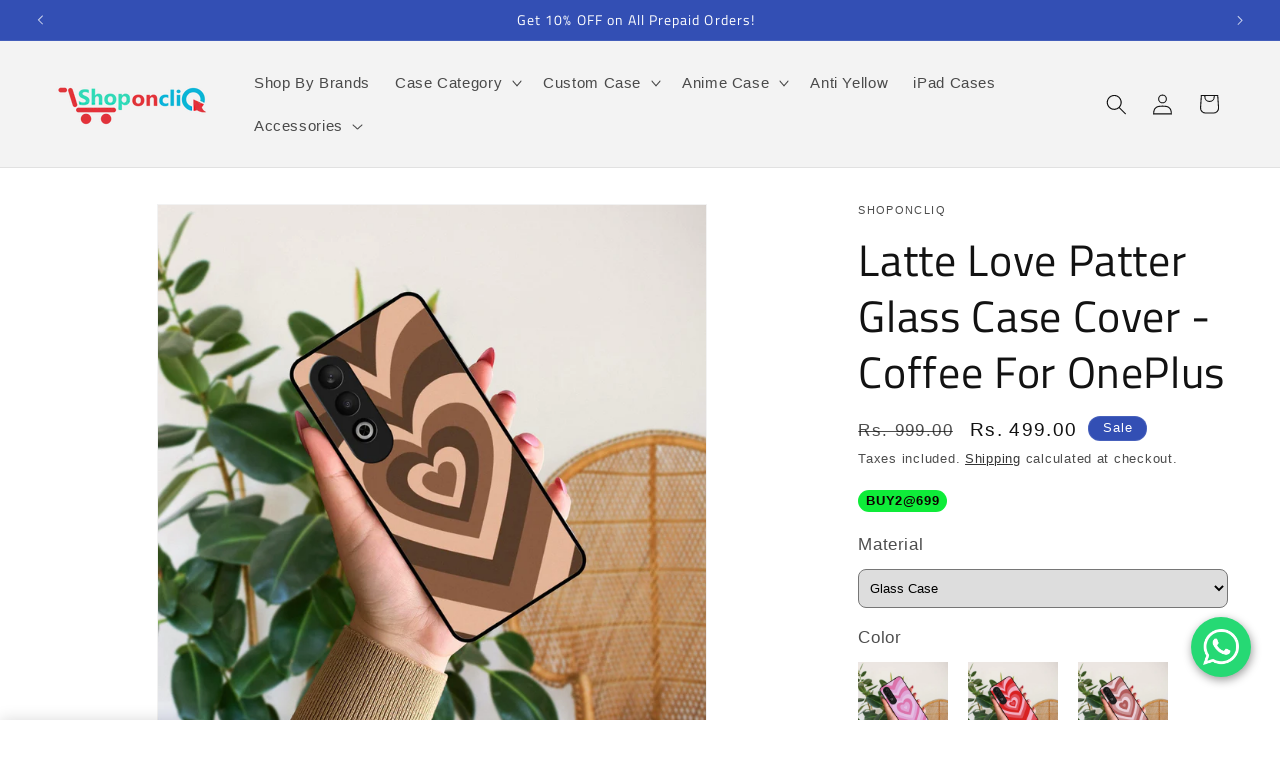

--- FILE ---
content_type: text/html; charset=utf-8
request_url: https://shoponcliq.com/products/latte-love-patter-glass-case-cover-coffee-for-oneplus
body_size: 46682
content:
<!doctype html>
<html class="js" lang="en">
  <head>

    

<!-- jQuery -->
<script src="https://code.jquery.com/jquery-3.7.0.js"></script>
<!-- Slick JS -->
<link rel="stylesheet" href="https://cdnjs.cloudflare.com/ajax/libs/slick-carousel/1.8.1/slick.min.css" integrity="sha512-yHknP1/AwR+yx26cB1y0cjvQUMvEa2PFzt1c9LlS4pRQ5NOTZFWbhBig+X9G9eYW/8m0/4OXNx8pxJ6z57x0dw==" crossorigin="anonymous" referrerpolicy="no-referrer" />
<link rel="stylesheet" href="https://cdnjs.cloudflare.com/ajax/libs/slick-carousel/1.8.1/slick-theme.min.css" integrity="sha512-17EgCFERpgZKcm0j0fEq1YCJuyAWdz9KUtv1EjVuaOz8pDnh/0nZxmU6BBXwaaxqoi9PQXnRWqlcDB027hgv9A==" crossorigin="anonymous" referrerpolicy="no-referrer" />
<!-- Include Slick Slider JS -->
<script src="https://cdnjs.cloudflare.com/ajax/libs/slick-carousel/1.8.1/slick.min.js" integrity="sha512-XtmMtDEcNz2j7ekrtHvOVR4iwwaD6o/FUJe6+Zq+HgcCsk3kj4uSQQR8weQ2QVj1o0Pk6PwYLohm206ZzNfubg==" crossorigin="anonymous" referrerpolicy="no-referrer"></script>
    
    <meta charset="utf-8">
    <meta http-equiv="X-UA-Compatible" content="IE=edge">
    <meta name="viewport" content="width=device-width,initial-scale=1">
    <meta name="theme-color" content="">
    <link rel="canonical" href="https://shoponcliq.com/products/latte-love-patter-glass-case-cover-coffee-for-oneplus"><link rel="icon" type="image/png" href="//shoponcliq.com/cdn/shop/files/favicon.png?crop=center&height=32&v=1614288230&width=32"><link rel="preconnect" href="https://fonts.shopifycdn.com" crossorigin><title>
      Latte Love Patter Glass Case Cover - Coffee For OnePlus |
 &ndash; ShopOnCliQ</title>

    
      <meta name="description" content="Buy Latte Love Patter Glass Case Cover - Coffee For OnePlus for at ShopOnCliQ. Premium customizable phone case with stylish design, durable protection,">
    

    

<meta property="og:site_name" content="ShopOnCliQ">
<meta property="og:url" content="https://shoponcliq.com/products/latte-love-patter-glass-case-cover-coffee-for-oneplus">
<meta property="og:title" content="Latte Love Patter Glass Case Cover - Coffee For OnePlus |">
<meta property="og:type" content="product">
<meta property="og:description" content="Buy Latte Love Patter Glass Case Cover - Coffee For OnePlus for at ShopOnCliQ. Premium customizable phone case with stylish design, durable protection,"><meta property="og:image" content="http://shoponcliq.com/cdn/shop/files/Latte-Love-Patter-Glass-Case-Cover-Coffee-For-OnePlus-ShopOnCliQ-4056_abce2d2b-fa73-439c-80df-b167ad5d1873.jpg?v=1753329139">
  <meta property="og:image:secure_url" content="https://shoponcliq.com/cdn/shop/files/Latte-Love-Patter-Glass-Case-Cover-Coffee-For-OnePlus-ShopOnCliQ-4056_abce2d2b-fa73-439c-80df-b167ad5d1873.jpg?v=1753329139">
  <meta property="og:image:width" content="2700">
  <meta property="og:image:height" content="2700"><meta property="og:price:amount" content="499.00">
  <meta property="og:price:currency" content="INR"><meta name="twitter:site" content="@ShopOnCliQ"><meta name="twitter:card" content="summary_large_image">
<meta name="twitter:title" content="Latte Love Patter Glass Case Cover - Coffee For OnePlus |">
<meta name="twitter:description" content="Buy Latte Love Patter Glass Case Cover - Coffee For OnePlus for at ShopOnCliQ. Premium customizable phone case with stylish design, durable protection,">


    <script src="//shoponcliq.com/cdn/shop/t/93/assets/constants.js?v=132983761750457495441760550478" defer="defer"></script>
    <script src="//shoponcliq.com/cdn/shop/t/93/assets/pubsub.js?v=25310214064522200911760550522" defer="defer"></script>
    <script src="//shoponcliq.com/cdn/shop/t/93/assets/global.js?v=184345515105158409801760550480" defer="defer"></script>
    <script src="//shoponcliq.com/cdn/shop/t/93/assets/details-disclosure.js?v=13653116266235556501760550479" defer="defer"></script>
    <script src="//shoponcliq.com/cdn/shop/t/93/assets/details-modal.js?v=25581673532751508451760550479" defer="defer"></script>
    <script src="//shoponcliq.com/cdn/shop/t/93/assets/search-form.js?v=133129549252120666541760550529" defer="defer"></script><script>window.performance && window.performance.mark && window.performance.mark('shopify.content_for_header.start');</script><meta name="google-site-verification" content="IIYr6Vrbr6PZ_cPjlSBdVUY9R567jBWMCg8zduPj97A">
<meta id="shopify-digital-wallet" name="shopify-digital-wallet" content="/52160266430/digital_wallets/dialog">
<link rel="alternate" type="application/json+oembed" href="https://shoponcliq.com/products/latte-love-patter-glass-case-cover-coffee-for-oneplus.oembed">
<script async="async" src="/checkouts/internal/preloads.js?locale=en-IN"></script>
<script id="shopify-features" type="application/json">{"accessToken":"d61787f463b92caff32dec6bde2a5b2f","betas":["rich-media-storefront-analytics"],"domain":"shoponcliq.com","predictiveSearch":true,"shopId":52160266430,"locale":"en"}</script>
<script>var Shopify = Shopify || {};
Shopify.shop = "shoponcliq.myshopify.com";
Shopify.locale = "en";
Shopify.currency = {"active":"INR","rate":"1.0"};
Shopify.country = "IN";
Shopify.theme = {"name":"Final 0412 | Shoponcliq","id":154319323374,"schema_name":"Dawn","schema_version":"15.3.0","theme_store_id":887,"role":"main"};
Shopify.theme.handle = "null";
Shopify.theme.style = {"id":null,"handle":null};
Shopify.cdnHost = "shoponcliq.com/cdn";
Shopify.routes = Shopify.routes || {};
Shopify.routes.root = "/";</script>
<script type="module">!function(o){(o.Shopify=o.Shopify||{}).modules=!0}(window);</script>
<script>!function(o){function n(){var o=[];function n(){o.push(Array.prototype.slice.apply(arguments))}return n.q=o,n}var t=o.Shopify=o.Shopify||{};t.loadFeatures=n(),t.autoloadFeatures=n()}(window);</script>
<script id="shop-js-analytics" type="application/json">{"pageType":"product"}</script>
<script defer="defer" async type="module" src="//shoponcliq.com/cdn/shopifycloud/shop-js/modules/v2/client.init-shop-cart-sync_C5BV16lS.en.esm.js"></script>
<script defer="defer" async type="module" src="//shoponcliq.com/cdn/shopifycloud/shop-js/modules/v2/chunk.common_CygWptCX.esm.js"></script>
<script type="module">
  await import("//shoponcliq.com/cdn/shopifycloud/shop-js/modules/v2/client.init-shop-cart-sync_C5BV16lS.en.esm.js");
await import("//shoponcliq.com/cdn/shopifycloud/shop-js/modules/v2/chunk.common_CygWptCX.esm.js");

  window.Shopify.SignInWithShop?.initShopCartSync?.({"fedCMEnabled":true,"windoidEnabled":true});

</script>
<script>(function() {
  var isLoaded = false;
  function asyncLoad() {
    if (isLoaded) return;
    isLoaded = true;
    var urls = ["https:\/\/loox.io\/widget\/EkZujQ0ul5\/loox.1612702855965.js?shop=shoponcliq.myshopify.com","https:\/\/app.intelliticks.com\/api\/connect\/shopify\/js\/SWbj2jecXagC25s9i_c?shop=shoponcliq.myshopify.com","https:\/\/s3.ap-south-1.amazonaws.com\/media.intelliticks.com\/company\/SWbj2jecXagC25s9i_c\/shopify\/iticks-snippet.js?shop=shoponcliq.myshopify.com","https:\/\/s3.ap-south-1.amazonaws.com\/media.intelliticks.com\/company\/SWbj2jecXagC25s9i_c\/shopify\/qr-tracking.js?shop=shoponcliq.myshopify.com","https:\/\/sr-cdn.shiprocket.in\/sr-promise\/static\/uc.js?channel_id=4\u0026sr_company_id=402132\u0026shop=shoponcliq.myshopify.com","https:\/\/sr-cdn.shiprocket.in\/sr-promise\/static\/uc.js?channel_id=4\u0026sr_company_id=67007\u0026shop=shoponcliq.myshopify.com"];
    for (var i = 0; i < urls.length; i++) {
      var s = document.createElement('script');
      s.type = 'text/javascript';
      s.async = true;
      s.src = urls[i];
      var x = document.getElementsByTagName('script')[0];
      x.parentNode.insertBefore(s, x);
    }
  };
  if(window.attachEvent) {
    window.attachEvent('onload', asyncLoad);
  } else {
    window.addEventListener('load', asyncLoad, false);
  }
})();</script>
<script id="__st">var __st={"a":52160266430,"offset":19800,"reqid":"c780098d-6b81-45cd-9d8c-bf64cc141f37-1768716090","pageurl":"shoponcliq.com\/products\/latte-love-patter-glass-case-cover-coffee-for-oneplus","u":"d1579358dd89","p":"product","rtyp":"product","rid":8043290853614};</script>
<script>window.ShopifyPaypalV4VisibilityTracking = true;</script>
<script id="captcha-bootstrap">!function(){'use strict';const t='contact',e='account',n='new_comment',o=[[t,t],['blogs',n],['comments',n],[t,'customer']],c=[[e,'customer_login'],[e,'guest_login'],[e,'recover_customer_password'],[e,'create_customer']],r=t=>t.map((([t,e])=>`form[action*='/${t}']:not([data-nocaptcha='true']) input[name='form_type'][value='${e}']`)).join(','),a=t=>()=>t?[...document.querySelectorAll(t)].map((t=>t.form)):[];function s(){const t=[...o],e=r(t);return a(e)}const i='password',u='form_key',d=['recaptcha-v3-token','g-recaptcha-response','h-captcha-response',i],f=()=>{try{return window.sessionStorage}catch{return}},m='__shopify_v',_=t=>t.elements[u];function p(t,e,n=!1){try{const o=window.sessionStorage,c=JSON.parse(o.getItem(e)),{data:r}=function(t){const{data:e,action:n}=t;return t[m]||n?{data:e,action:n}:{data:t,action:n}}(c);for(const[e,n]of Object.entries(r))t.elements[e]&&(t.elements[e].value=n);n&&o.removeItem(e)}catch(o){console.error('form repopulation failed',{error:o})}}const l='form_type',E='cptcha';function T(t){t.dataset[E]=!0}const w=window,h=w.document,L='Shopify',v='ce_forms',y='captcha';let A=!1;((t,e)=>{const n=(g='f06e6c50-85a8-45c8-87d0-21a2b65856fe',I='https://cdn.shopify.com/shopifycloud/storefront-forms-hcaptcha/ce_storefront_forms_captcha_hcaptcha.v1.5.2.iife.js',D={infoText:'Protected by hCaptcha',privacyText:'Privacy',termsText:'Terms'},(t,e,n)=>{const o=w[L][v],c=o.bindForm;if(c)return c(t,g,e,D).then(n);var r;o.q.push([[t,g,e,D],n]),r=I,A||(h.body.append(Object.assign(h.createElement('script'),{id:'captcha-provider',async:!0,src:r})),A=!0)});var g,I,D;w[L]=w[L]||{},w[L][v]=w[L][v]||{},w[L][v].q=[],w[L][y]=w[L][y]||{},w[L][y].protect=function(t,e){n(t,void 0,e),T(t)},Object.freeze(w[L][y]),function(t,e,n,w,h,L){const[v,y,A,g]=function(t,e,n){const i=e?o:[],u=t?c:[],d=[...i,...u],f=r(d),m=r(i),_=r(d.filter((([t,e])=>n.includes(e))));return[a(f),a(m),a(_),s()]}(w,h,L),I=t=>{const e=t.target;return e instanceof HTMLFormElement?e:e&&e.form},D=t=>v().includes(t);t.addEventListener('submit',(t=>{const e=I(t);if(!e)return;const n=D(e)&&!e.dataset.hcaptchaBound&&!e.dataset.recaptchaBound,o=_(e),c=g().includes(e)&&(!o||!o.value);(n||c)&&t.preventDefault(),c&&!n&&(function(t){try{if(!f())return;!function(t){const e=f();if(!e)return;const n=_(t);if(!n)return;const o=n.value;o&&e.removeItem(o)}(t);const e=Array.from(Array(32),(()=>Math.random().toString(36)[2])).join('');!function(t,e){_(t)||t.append(Object.assign(document.createElement('input'),{type:'hidden',name:u})),t.elements[u].value=e}(t,e),function(t,e){const n=f();if(!n)return;const o=[...t.querySelectorAll(`input[type='${i}']`)].map((({name:t})=>t)),c=[...d,...o],r={};for(const[a,s]of new FormData(t).entries())c.includes(a)||(r[a]=s);n.setItem(e,JSON.stringify({[m]:1,action:t.action,data:r}))}(t,e)}catch(e){console.error('failed to persist form',e)}}(e),e.submit())}));const S=(t,e)=>{t&&!t.dataset[E]&&(n(t,e.some((e=>e===t))),T(t))};for(const o of['focusin','change'])t.addEventListener(o,(t=>{const e=I(t);D(e)&&S(e,y())}));const B=e.get('form_key'),M=e.get(l),P=B&&M;t.addEventListener('DOMContentLoaded',(()=>{const t=y();if(P)for(const e of t)e.elements[l].value===M&&p(e,B);[...new Set([...A(),...v().filter((t=>'true'===t.dataset.shopifyCaptcha))])].forEach((e=>S(e,t)))}))}(h,new URLSearchParams(w.location.search),n,t,e,['guest_login'])})(!0,!0)}();</script>
<script integrity="sha256-4kQ18oKyAcykRKYeNunJcIwy7WH5gtpwJnB7kiuLZ1E=" data-source-attribution="shopify.loadfeatures" defer="defer" src="//shoponcliq.com/cdn/shopifycloud/storefront/assets/storefront/load_feature-a0a9edcb.js" crossorigin="anonymous"></script>
<script data-source-attribution="shopify.dynamic_checkout.dynamic.init">var Shopify=Shopify||{};Shopify.PaymentButton=Shopify.PaymentButton||{isStorefrontPortableWallets:!0,init:function(){window.Shopify.PaymentButton.init=function(){};var t=document.createElement("script");t.src="https://shoponcliq.com/cdn/shopifycloud/portable-wallets/latest/portable-wallets.en.js",t.type="module",document.head.appendChild(t)}};
</script>
<script data-source-attribution="shopify.dynamic_checkout.buyer_consent">
  function portableWalletsHideBuyerConsent(e){var t=document.getElementById("shopify-buyer-consent"),n=document.getElementById("shopify-subscription-policy-button");t&&n&&(t.classList.add("hidden"),t.setAttribute("aria-hidden","true"),n.removeEventListener("click",e))}function portableWalletsShowBuyerConsent(e){var t=document.getElementById("shopify-buyer-consent"),n=document.getElementById("shopify-subscription-policy-button");t&&n&&(t.classList.remove("hidden"),t.removeAttribute("aria-hidden"),n.addEventListener("click",e))}window.Shopify?.PaymentButton&&(window.Shopify.PaymentButton.hideBuyerConsent=portableWalletsHideBuyerConsent,window.Shopify.PaymentButton.showBuyerConsent=portableWalletsShowBuyerConsent);
</script>
<script data-source-attribution="shopify.dynamic_checkout.cart.bootstrap">document.addEventListener("DOMContentLoaded",(function(){function t(){return document.querySelector("shopify-accelerated-checkout-cart, shopify-accelerated-checkout")}if(t())Shopify.PaymentButton.init();else{new MutationObserver((function(e,n){t()&&(Shopify.PaymentButton.init(),n.disconnect())})).observe(document.body,{childList:!0,subtree:!0})}}));
</script>
<script id="sections-script" data-sections="header" defer="defer" src="//shoponcliq.com/cdn/shop/t/93/compiled_assets/scripts.js?135544"></script>
<script>window.performance && window.performance.mark && window.performance.mark('shopify.content_for_header.end');</script>


    <style data-shopify>
      
      
      
      
      @font-face {
  font-family: "Titillium Web";
  font-weight: 400;
  font-style: normal;
  font-display: swap;
  src: url("//shoponcliq.com/cdn/fonts/titillium_web/titilliumweb_n4.dc3610b1c7b7eb152fc1ddefb77e83a0b84386b3.woff2") format("woff2"),
       url("//shoponcliq.com/cdn/fonts/titillium_web/titilliumweb_n4.24dc69d5a89277f2854e112bddfd2c5420fd3973.woff") format("woff");
}


      
        :root,
        .color-scheme-1 {
          --color-background: 255,255,255;
        
          --gradient-background: #ffffff;
        

        

        --color-foreground: 18,18,18;
        --color-background-contrast: 191,191,191;
        --color-shadow: 18,18,18;
        --color-button: 247,162,0;
        --color-button-text: 255,255,255;
        --color-secondary-button: 255,255,255;
        --color-secondary-button-text: 18,18,18;
        --color-link: 18,18,18;
        --color-badge-foreground: 18,18,18;
        --color-badge-background: 255,255,255;
        --color-badge-border: 18,18,18;
        --payment-terms-background-color: rgb(255 255 255);
      }
      
        
        .color-scheme-2 {
          --color-background: 243,243,243;
        
          --gradient-background: #f3f3f3;
        

        

        --color-foreground: 18,18,18;
        --color-background-contrast: 179,179,179;
        --color-shadow: 18,18,18;
        --color-button: 18,18,18;
        --color-button-text: 243,243,243;
        --color-secondary-button: 243,243,243;
        --color-secondary-button-text: 18,18,18;
        --color-link: 18,18,18;
        --color-badge-foreground: 18,18,18;
        --color-badge-background: 243,243,243;
        --color-badge-border: 18,18,18;
        --payment-terms-background-color: rgb(243 243 243);
      }
      
        
        .color-scheme-3 {
          --color-background: 36,40,51;
        
          --gradient-background: #242833;
        

        

        --color-foreground: 255,255,255;
        --color-background-contrast: 47,52,66;
        --color-shadow: 18,18,18;
        --color-button: 255,255,255;
        --color-button-text: 0,0,0;
        --color-secondary-button: 36,40,51;
        --color-secondary-button-text: 255,255,255;
        --color-link: 255,255,255;
        --color-badge-foreground: 255,255,255;
        --color-badge-background: 36,40,51;
        --color-badge-border: 255,255,255;
        --payment-terms-background-color: rgb(36 40 51);
      }
      
        
        .color-scheme-4 {
          --color-background: 18,18,18;
        
          --gradient-background: #121212;
        

        

        --color-foreground: 255,255,255;
        --color-background-contrast: 146,146,146;
        --color-shadow: 18,18,18;
        --color-button: 255,255,255;
        --color-button-text: 18,18,18;
        --color-secondary-button: 18,18,18;
        --color-secondary-button-text: 255,255,255;
        --color-link: 255,255,255;
        --color-badge-foreground: 255,255,255;
        --color-badge-background: 18,18,18;
        --color-badge-border: 255,255,255;
        --payment-terms-background-color: rgb(18 18 18);
      }
      
        
        .color-scheme-5 {
          --color-background: 51,79,180;
        
          --gradient-background: #334fb4;
        

        

        --color-foreground: 255,255,255;
        --color-background-contrast: 23,35,81;
        --color-shadow: 18,18,18;
        --color-button: 255,255,255;
        --color-button-text: 51,79,180;
        --color-secondary-button: 51,79,180;
        --color-secondary-button-text: 255,255,255;
        --color-link: 255,255,255;
        --color-badge-foreground: 255,255,255;
        --color-badge-background: 51,79,180;
        --color-badge-border: 255,255,255;
        --payment-terms-background-color: rgb(51 79 180);
      }
      
        
        .color-scheme-bd9e6678-5ed2-46ca-8e15-19ad84e74157 {
          --color-background: 255,255,255;
        
          --gradient-background: linear-gradient(180deg, rgba(255, 211, 226, 1), rgba(168, 255, 251, 1) 100%);
        

        

        --color-foreground: 18,18,18;
        --color-background-contrast: 191,191,191;
        --color-shadow: 18,18,18;
        --color-button: 247,162,0;
        --color-button-text: 255,255,255;
        --color-secondary-button: 255,255,255;
        --color-secondary-button-text: 18,18,18;
        --color-link: 18,18,18;
        --color-badge-foreground: 18,18,18;
        --color-badge-background: 255,255,255;
        --color-badge-border: 18,18,18;
        --payment-terms-background-color: rgb(255 255 255);
      }
      

      body, .color-scheme-1, .color-scheme-2, .color-scheme-3, .color-scheme-4, .color-scheme-5, .color-scheme-bd9e6678-5ed2-46ca-8e15-19ad84e74157 {
        color: rgba(var(--color-foreground), 0.75);
        background-color: rgb(var(--color-background));
      }

      :root {
        --font-body-family: "system_ui", -apple-system, 'Segoe UI', Roboto, 'Helvetica Neue', 'Noto Sans', 'Liberation Sans', Arial, sans-serif, 'Apple Color Emoji', 'Segoe UI Emoji', 'Segoe UI Symbol', 'Noto Color Emoji';
        --font-body-style: normal;
        --font-body-weight: 400;
        --font-body-weight-bold: 700;

        --font-heading-family: "Titillium Web", sans-serif;
        --font-heading-style: normal;
        --font-heading-weight: 400;

        --font-body-scale: 1.05;
        --font-heading-scale: 1.0476190476190477;

        --media-padding: px;
        --media-border-opacity: 0.05;
        --media-border-width: 1px;
        --media-radius: 0px;
        --media-shadow-opacity: 0.0;
        --media-shadow-horizontal-offset: 0px;
        --media-shadow-vertical-offset: 2px;
        --media-shadow-blur-radius: 5px;
        --media-shadow-visible: 0;

        --page-width: 150rem;
        --page-width-margin: 0rem;

        --product-card-image-padding: 0.0rem;
        --product-card-corner-radius: 0.0rem;
        --product-card-text-alignment: left;
        --product-card-border-width: 0.0rem;
        --product-card-border-opacity: 0.1;
        --product-card-shadow-opacity: 0.0;
        --product-card-shadow-visible: 0;
        --product-card-shadow-horizontal-offset: 0.0rem;
        --product-card-shadow-vertical-offset: 0.4rem;
        --product-card-shadow-blur-radius: 0.5rem;

        --collection-card-image-padding: 0.0rem;
        --collection-card-corner-radius: 0.0rem;
        --collection-card-text-alignment: left;
        --collection-card-border-width: 0.0rem;
        --collection-card-border-opacity: 0.1;
        --collection-card-shadow-opacity: 0.0;
        --collection-card-shadow-visible: 0;
        --collection-card-shadow-horizontal-offset: 0.0rem;
        --collection-card-shadow-vertical-offset: 0.4rem;
        --collection-card-shadow-blur-radius: 0.5rem;

        --blog-card-image-padding: 0.0rem;
        --blog-card-corner-radius: 0.0rem;
        --blog-card-text-alignment: left;
        --blog-card-border-width: 0.0rem;
        --blog-card-border-opacity: 0.1;
        --blog-card-shadow-opacity: 0.0;
        --blog-card-shadow-visible: 0;
        --blog-card-shadow-horizontal-offset: 0.0rem;
        --blog-card-shadow-vertical-offset: 0.4rem;
        --blog-card-shadow-blur-radius: 0.5rem;

        --badge-corner-radius: 4.0rem;

        --popup-border-width: 1px;
        --popup-border-opacity: 0.1;
        --popup-corner-radius: 0px;
        --popup-shadow-opacity: 0.0;
        --popup-shadow-horizontal-offset: 0px;
        --popup-shadow-vertical-offset: 4px;
        --popup-shadow-blur-radius: 5px;

        --drawer-border-width: 1px;
        --drawer-border-opacity: 0.1;
        --drawer-shadow-opacity: 0.0;
        --drawer-shadow-horizontal-offset: 0px;
        --drawer-shadow-vertical-offset: 4px;
        --drawer-shadow-blur-radius: 5px;

        --spacing-sections-desktop: 0px;
        --spacing-sections-mobile: 0px;

        --grid-desktop-vertical-spacing: 8px;
        --grid-desktop-horizontal-spacing: 8px;
        --grid-mobile-vertical-spacing: 4px;
        --grid-mobile-horizontal-spacing: 4px;

        --text-boxes-border-opacity: 0.1;
        --text-boxes-border-width: 0px;
        --text-boxes-radius: 0px;
        --text-boxes-shadow-opacity: 0.0;
        --text-boxes-shadow-visible: 0;
        --text-boxes-shadow-horizontal-offset: 0px;
        --text-boxes-shadow-vertical-offset: 4px;
        --text-boxes-shadow-blur-radius: 5px;

        --buttons-radius: 0px;
        --buttons-radius-outset: 0px;
        --buttons-border-width: 1px;
        --buttons-border-opacity: 1.0;
        --buttons-shadow-opacity: 0.0;
        --buttons-shadow-visible: 0;
        --buttons-shadow-horizontal-offset: 0px;
        --buttons-shadow-vertical-offset: 4px;
        --buttons-shadow-blur-radius: 5px;
        --buttons-border-offset: 0px;

        --inputs-radius: 0px;
        --inputs-border-width: 1px;
        --inputs-border-opacity: 0.55;
        --inputs-shadow-opacity: 0.0;
        --inputs-shadow-horizontal-offset: 0px;
        --inputs-margin-offset: 0px;
        --inputs-shadow-vertical-offset: 4px;
        --inputs-shadow-blur-radius: 5px;
        --inputs-radius-outset: 0px;

        --variant-pills-radius: 40px;
        --variant-pills-border-width: 1px;
        --variant-pills-border-opacity: 0.55;
        --variant-pills-shadow-opacity: 0.0;
        --variant-pills-shadow-horizontal-offset: 0px;
        --variant-pills-shadow-vertical-offset: 4px;
        --variant-pills-shadow-blur-radius: 5px;
      }

      *,
      *::before,
      *::after {
        box-sizing: inherit;
      }

      html {
        box-sizing: border-box;
        font-size: calc(var(--font-body-scale) * 62.5%);
        height: 100%;
      }

      body {
        display: grid;
        grid-template-rows: auto auto 1fr auto;
        grid-template-columns: 100%;
        min-height: 100%;
        margin: 0;
        font-size: 1.5rem;
        letter-spacing: 0.06rem;
        line-height: calc(1 + 0.8 / var(--font-body-scale));
        font-family: var(--font-body-family);
        font-style: var(--font-body-style);
        font-weight: var(--font-body-weight);
      }

      @media screen and (min-width: 750px) {
        body {
          font-size: 1.6rem;
        }
      }
    </style>

    <link href="//shoponcliq.com/cdn/shop/t/93/assets/base.css?v=80327770388281532401760550464" rel="stylesheet" type="text/css" media="all" />
    <link rel="stylesheet" href="//shoponcliq.com/cdn/shop/t/93/assets/component-cart-items.css?v=123238115697927560811760550467" media="print" onload="this.media='all'"><link href="//shoponcliq.com/cdn/shop/t/93/assets/component-cart-drawer.css?v=112801333748515159671760550466" rel="stylesheet" type="text/css" media="all" />
      <link href="//shoponcliq.com/cdn/shop/t/93/assets/component-cart.css?v=164708765130180853531760550468" rel="stylesheet" type="text/css" media="all" />
      <link href="//shoponcliq.com/cdn/shop/t/93/assets/component-totals.css?v=15906652033866631521760550477" rel="stylesheet" type="text/css" media="all" />
      <link href="//shoponcliq.com/cdn/shop/t/93/assets/component-price.css?v=70172745017360139101760550473" rel="stylesheet" type="text/css" media="all" />
      <link href="//shoponcliq.com/cdn/shop/t/93/assets/component-discounts.css?v=152760482443307489271760550469" rel="stylesheet" type="text/css" media="all" />

      <link rel="preload" as="font" href="//shoponcliq.com/cdn/fonts/titillium_web/titilliumweb_n4.dc3610b1c7b7eb152fc1ddefb77e83a0b84386b3.woff2" type="font/woff2" crossorigin>
      
<link
        rel="stylesheet"
        href="//shoponcliq.com/cdn/shop/t/93/assets/component-predictive-search.css?v=118923337488134913561760550473"
        media="print"
        onload="this.media='all'"
      ><script>
      if (Shopify.designMode) {
        document.documentElement.classList.add('shopify-design-mode');
      }
    </script>

        <!-- <script src="https://code.jquery.com/jquery-3.7.1.js" integrity="sha256-eKhayi8LEQwp4NKxN+CfCh+3qOVUtJn3QNZ0TciWLP4=" crossorigin="anonymous"></script> -->

      <script type="application/javascript">
checkoutBuyer = "https://fastrr-boost-ui.pickrr.com/";
</script>
<input type="hidden" value="shoponcliq.com" id="sellerDomain"/>
<link rel="stylesheet" href="https://fastrr-boost-ui.pickrr.com/assets/styles/shopify.css">
<script src="https://fastrr-boost-ui.pickrr.com/assets/js/channels/shopify.js" defer></script>
<input type="hidden" value="rz" id="template"/>
<style>
.sr-headless-checkout{
     font-family: inherit;
     font-size: 15px;
     font-weight: 500;
     letter-spacing: 1px;
     border-radius:0px;
     height: 49px;
    
}


  .shiprocket-headless[data-type="cart"]{
  width:100%;
}
</style>

    <script type="text/javascript">
    (function(c,l,a,r,i,t,y){
        c[a]=c[a]||function(){(c[a].q=c[a].q||[]).push(arguments)};
        t=l.createElement(r);t.async=1;t.src="https://www.clarity.ms/tag/"+i;
        y=l.getElementsByTagName(r)[0];y.parentNode.insertBefore(t,y);
    })(window, document, "clarity", "script", "naq89vl2n5");
</script>
  
  <link href="https://monorail-edge.shopifysvc.com" rel="dns-prefetch">
<script>(function(){if ("sendBeacon" in navigator && "performance" in window) {try {var session_token_from_headers = performance.getEntriesByType('navigation')[0].serverTiming.find(x => x.name == '_s').description;} catch {var session_token_from_headers = undefined;}var session_cookie_matches = document.cookie.match(/_shopify_s=([^;]*)/);var session_token_from_cookie = session_cookie_matches && session_cookie_matches.length === 2 ? session_cookie_matches[1] : "";var session_token = session_token_from_headers || session_token_from_cookie || "";function handle_abandonment_event(e) {var entries = performance.getEntries().filter(function(entry) {return /monorail-edge.shopifysvc.com/.test(entry.name);});if (!window.abandonment_tracked && entries.length === 0) {window.abandonment_tracked = true;var currentMs = Date.now();var navigation_start = performance.timing.navigationStart;var payload = {shop_id: 52160266430,url: window.location.href,navigation_start,duration: currentMs - navigation_start,session_token,page_type: "product"};window.navigator.sendBeacon("https://monorail-edge.shopifysvc.com/v1/produce", JSON.stringify({schema_id: "online_store_buyer_site_abandonment/1.1",payload: payload,metadata: {event_created_at_ms: currentMs,event_sent_at_ms: currentMs}}));}}window.addEventListener('pagehide', handle_abandonment_event);}}());</script>
<script id="web-pixels-manager-setup">(function e(e,d,r,n,o){if(void 0===o&&(o={}),!Boolean(null===(a=null===(i=window.Shopify)||void 0===i?void 0:i.analytics)||void 0===a?void 0:a.replayQueue)){var i,a;window.Shopify=window.Shopify||{};var t=window.Shopify;t.analytics=t.analytics||{};var s=t.analytics;s.replayQueue=[],s.publish=function(e,d,r){return s.replayQueue.push([e,d,r]),!0};try{self.performance.mark("wpm:start")}catch(e){}var l=function(){var e={modern:/Edge?\/(1{2}[4-9]|1[2-9]\d|[2-9]\d{2}|\d{4,})\.\d+(\.\d+|)|Firefox\/(1{2}[4-9]|1[2-9]\d|[2-9]\d{2}|\d{4,})\.\d+(\.\d+|)|Chrom(ium|e)\/(9{2}|\d{3,})\.\d+(\.\d+|)|(Maci|X1{2}).+ Version\/(15\.\d+|(1[6-9]|[2-9]\d|\d{3,})\.\d+)([,.]\d+|)( \(\w+\)|)( Mobile\/\w+|) Safari\/|Chrome.+OPR\/(9{2}|\d{3,})\.\d+\.\d+|(CPU[ +]OS|iPhone[ +]OS|CPU[ +]iPhone|CPU IPhone OS|CPU iPad OS)[ +]+(15[._]\d+|(1[6-9]|[2-9]\d|\d{3,})[._]\d+)([._]\d+|)|Android:?[ /-](13[3-9]|1[4-9]\d|[2-9]\d{2}|\d{4,})(\.\d+|)(\.\d+|)|Android.+Firefox\/(13[5-9]|1[4-9]\d|[2-9]\d{2}|\d{4,})\.\d+(\.\d+|)|Android.+Chrom(ium|e)\/(13[3-9]|1[4-9]\d|[2-9]\d{2}|\d{4,})\.\d+(\.\d+|)|SamsungBrowser\/([2-9]\d|\d{3,})\.\d+/,legacy:/Edge?\/(1[6-9]|[2-9]\d|\d{3,})\.\d+(\.\d+|)|Firefox\/(5[4-9]|[6-9]\d|\d{3,})\.\d+(\.\d+|)|Chrom(ium|e)\/(5[1-9]|[6-9]\d|\d{3,})\.\d+(\.\d+|)([\d.]+$|.*Safari\/(?![\d.]+ Edge\/[\d.]+$))|(Maci|X1{2}).+ Version\/(10\.\d+|(1[1-9]|[2-9]\d|\d{3,})\.\d+)([,.]\d+|)( \(\w+\)|)( Mobile\/\w+|) Safari\/|Chrome.+OPR\/(3[89]|[4-9]\d|\d{3,})\.\d+\.\d+|(CPU[ +]OS|iPhone[ +]OS|CPU[ +]iPhone|CPU IPhone OS|CPU iPad OS)[ +]+(10[._]\d+|(1[1-9]|[2-9]\d|\d{3,})[._]\d+)([._]\d+|)|Android:?[ /-](13[3-9]|1[4-9]\d|[2-9]\d{2}|\d{4,})(\.\d+|)(\.\d+|)|Mobile Safari.+OPR\/([89]\d|\d{3,})\.\d+\.\d+|Android.+Firefox\/(13[5-9]|1[4-9]\d|[2-9]\d{2}|\d{4,})\.\d+(\.\d+|)|Android.+Chrom(ium|e)\/(13[3-9]|1[4-9]\d|[2-9]\d{2}|\d{4,})\.\d+(\.\d+|)|Android.+(UC? ?Browser|UCWEB|U3)[ /]?(15\.([5-9]|\d{2,})|(1[6-9]|[2-9]\d|\d{3,})\.\d+)\.\d+|SamsungBrowser\/(5\.\d+|([6-9]|\d{2,})\.\d+)|Android.+MQ{2}Browser\/(14(\.(9|\d{2,})|)|(1[5-9]|[2-9]\d|\d{3,})(\.\d+|))(\.\d+|)|K[Aa][Ii]OS\/(3\.\d+|([4-9]|\d{2,})\.\d+)(\.\d+|)/},d=e.modern,r=e.legacy,n=navigator.userAgent;return n.match(d)?"modern":n.match(r)?"legacy":"unknown"}(),u="modern"===l?"modern":"legacy",c=(null!=n?n:{modern:"",legacy:""})[u],f=function(e){return[e.baseUrl,"/wpm","/b",e.hashVersion,"modern"===e.buildTarget?"m":"l",".js"].join("")}({baseUrl:d,hashVersion:r,buildTarget:u}),m=function(e){var d=e.version,r=e.bundleTarget,n=e.surface,o=e.pageUrl,i=e.monorailEndpoint;return{emit:function(e){var a=e.status,t=e.errorMsg,s=(new Date).getTime(),l=JSON.stringify({metadata:{event_sent_at_ms:s},events:[{schema_id:"web_pixels_manager_load/3.1",payload:{version:d,bundle_target:r,page_url:o,status:a,surface:n,error_msg:t},metadata:{event_created_at_ms:s}}]});if(!i)return console&&console.warn&&console.warn("[Web Pixels Manager] No Monorail endpoint provided, skipping logging."),!1;try{return self.navigator.sendBeacon.bind(self.navigator)(i,l)}catch(e){}var u=new XMLHttpRequest;try{return u.open("POST",i,!0),u.setRequestHeader("Content-Type","text/plain"),u.send(l),!0}catch(e){return console&&console.warn&&console.warn("[Web Pixels Manager] Got an unhandled error while logging to Monorail."),!1}}}}({version:r,bundleTarget:l,surface:e.surface,pageUrl:self.location.href,monorailEndpoint:e.monorailEndpoint});try{o.browserTarget=l,function(e){var d=e.src,r=e.async,n=void 0===r||r,o=e.onload,i=e.onerror,a=e.sri,t=e.scriptDataAttributes,s=void 0===t?{}:t,l=document.createElement("script"),u=document.querySelector("head"),c=document.querySelector("body");if(l.async=n,l.src=d,a&&(l.integrity=a,l.crossOrigin="anonymous"),s)for(var f in s)if(Object.prototype.hasOwnProperty.call(s,f))try{l.dataset[f]=s[f]}catch(e){}if(o&&l.addEventListener("load",o),i&&l.addEventListener("error",i),u)u.appendChild(l);else{if(!c)throw new Error("Did not find a head or body element to append the script");c.appendChild(l)}}({src:f,async:!0,onload:function(){if(!function(){var e,d;return Boolean(null===(d=null===(e=window.Shopify)||void 0===e?void 0:e.analytics)||void 0===d?void 0:d.initialized)}()){var d=window.webPixelsManager.init(e)||void 0;if(d){var r=window.Shopify.analytics;r.replayQueue.forEach((function(e){var r=e[0],n=e[1],o=e[2];d.publishCustomEvent(r,n,o)})),r.replayQueue=[],r.publish=d.publishCustomEvent,r.visitor=d.visitor,r.initialized=!0}}},onerror:function(){return m.emit({status:"failed",errorMsg:"".concat(f," has failed to load")})},sri:function(e){var d=/^sha384-[A-Za-z0-9+/=]+$/;return"string"==typeof e&&d.test(e)}(c)?c:"",scriptDataAttributes:o}),m.emit({status:"loading"})}catch(e){m.emit({status:"failed",errorMsg:(null==e?void 0:e.message)||"Unknown error"})}}})({shopId: 52160266430,storefrontBaseUrl: "https://shoponcliq.com",extensionsBaseUrl: "https://extensions.shopifycdn.com/cdn/shopifycloud/web-pixels-manager",monorailEndpoint: "https://monorail-edge.shopifysvc.com/unstable/produce_batch",surface: "storefront-renderer",enabledBetaFlags: ["2dca8a86"],webPixelsConfigList: [{"id":"483492078","configuration":"{\"config\":\"{\\\"google_tag_ids\\\":[\\\"G-1MRZQDTD82\\\",\\\"AW-10952377270\\\",\\\"GT-M6PMSXP\\\",\\\"AW-877226003\\\"],\\\"target_country\\\":\\\"IN\\\",\\\"gtag_events\\\":[{\\\"type\\\":\\\"begin_checkout\\\",\\\"action_label\\\":[\\\"G-1MRZQDTD82\\\",\\\"AW-10952377270\\\/ffUYCM2v5c4DELaHwOYo\\\"]},{\\\"type\\\":\\\"search\\\",\\\"action_label\\\":[\\\"G-1MRZQDTD82\\\",\\\"AW-10952377270\\\/nDhmCNCv5c4DELaHwOYo\\\"]},{\\\"type\\\":\\\"view_item\\\",\\\"action_label\\\":[\\\"G-1MRZQDTD82\\\",\\\"AW-10952377270\\\/bGy3CMev5c4DELaHwOYo\\\",\\\"MC-JZNELX5K8Q\\\"]},{\\\"type\\\":\\\"purchase\\\",\\\"action_label\\\":[\\\"G-1MRZQDTD82\\\",\\\"AW-10952377270\\\/x_r1CMSv5c4DELaHwOYo\\\",\\\"MC-JZNELX5K8Q\\\",\\\"AW-10952377270\\\/hI9wCMuvqbkYELaHwOYo\\\",\\\"AW-877226003\\\/XzWBCLrEn-8BEJPQpaID\\\"]},{\\\"type\\\":\\\"page_view\\\",\\\"action_label\\\":[\\\"G-1MRZQDTD82\\\",\\\"AW-10952377270\\\/d-O_CMGv5c4DELaHwOYo\\\",\\\"MC-JZNELX5K8Q\\\"]},{\\\"type\\\":\\\"add_payment_info\\\",\\\"action_label\\\":[\\\"G-1MRZQDTD82\\\",\\\"AW-10952377270\\\/joy4CNOv5c4DELaHwOYo\\\"]},{\\\"type\\\":\\\"add_to_cart\\\",\\\"action_label\\\":[\\\"G-1MRZQDTD82\\\",\\\"AW-10952377270\\\/utK0CMqv5c4DELaHwOYo\\\"]}],\\\"enable_monitoring_mode\\\":false}\"}","eventPayloadVersion":"v1","runtimeContext":"OPEN","scriptVersion":"b2a88bafab3e21179ed38636efcd8a93","type":"APP","apiClientId":1780363,"privacyPurposes":[],"dataSharingAdjustments":{"protectedCustomerApprovalScopes":["read_customer_address","read_customer_email","read_customer_name","read_customer_personal_data","read_customer_phone"]}},{"id":"177701102","configuration":"{\"pixel_id\":\"2928614897381891\",\"pixel_type\":\"facebook_pixel\",\"metaapp_system_user_token\":\"-\"}","eventPayloadVersion":"v1","runtimeContext":"OPEN","scriptVersion":"ca16bc87fe92b6042fbaa3acc2fbdaa6","type":"APP","apiClientId":2329312,"privacyPurposes":["ANALYTICS","MARKETING","SALE_OF_DATA"],"dataSharingAdjustments":{"protectedCustomerApprovalScopes":["read_customer_address","read_customer_email","read_customer_name","read_customer_personal_data","read_customer_phone"]}},{"id":"10289390","configuration":"{\"pixelId\":\"67bb7144-0903-4a7f-b17d-f14320cf0261\"}","eventPayloadVersion":"v1","runtimeContext":"STRICT","scriptVersion":"c119f01612c13b62ab52809eb08154bb","type":"APP","apiClientId":2556259,"privacyPurposes":["ANALYTICS","MARKETING","SALE_OF_DATA"],"dataSharingAdjustments":{"protectedCustomerApprovalScopes":["read_customer_address","read_customer_email","read_customer_name","read_customer_personal_data","read_customer_phone"]}},{"id":"36634862","eventPayloadVersion":"1","runtimeContext":"LAX","scriptVersion":"1","type":"CUSTOM","privacyPurposes":[],"name":"Data Layer"},{"id":"shopify-app-pixel","configuration":"{}","eventPayloadVersion":"v1","runtimeContext":"STRICT","scriptVersion":"0450","apiClientId":"shopify-pixel","type":"APP","privacyPurposes":["ANALYTICS","MARKETING"]},{"id":"shopify-custom-pixel","eventPayloadVersion":"v1","runtimeContext":"LAX","scriptVersion":"0450","apiClientId":"shopify-pixel","type":"CUSTOM","privacyPurposes":["ANALYTICS","MARKETING"]}],isMerchantRequest: false,initData: {"shop":{"name":"ShopOnCliQ","paymentSettings":{"currencyCode":"INR"},"myshopifyDomain":"shoponcliq.myshopify.com","countryCode":"IN","storefrontUrl":"https:\/\/shoponcliq.com"},"customer":null,"cart":null,"checkout":null,"productVariants":[{"price":{"amount":499.0,"currencyCode":"INR"},"product":{"title":"Latte Love Patter Glass Case Cover - Coffee For OnePlus","vendor":"ShopOnCliQ","id":"8043290853614","untranslatedTitle":"Latte Love Patter Glass Case Cover - Coffee For OnePlus","url":"\/products\/latte-love-patter-glass-case-cover-coffee-for-oneplus","type":"oneplus Glass case"},"id":"45654481240302","image":{"src":"\/\/shoponcliq.com\/cdn\/shop\/files\/Latte-Love-Patter-Glass-Case-Cover-Coffee-For-OnePlus-ShopOnCliQ-4056_abce2d2b-fa73-439c-80df-b167ad5d1873.jpg?v=1753329139"},"sku":null,"title":"Oneplus Nord CE 4 5G","untranslatedTitle":"Oneplus Nord CE 4 5G"},{"price":{"amount":499.0,"currencyCode":"INR"},"product":{"title":"Latte Love Patter Glass Case Cover - Coffee For OnePlus","vendor":"ShopOnCliQ","id":"8043290853614","untranslatedTitle":"Latte Love Patter Glass Case Cover - Coffee For OnePlus","url":"\/products\/latte-love-patter-glass-case-cover-coffee-for-oneplus","type":"oneplus Glass case"},"id":"44110963835118","image":{"src":"\/\/shoponcliq.com\/cdn\/shop\/files\/latte-love-patter-glass-case-cover-coffee-for-oneplus-nord-ce_a66df8b0-a291-4dc0-b739-7b30805c0a24.jpg?v=1753329139"},"sku":null,"title":"OnePlus Nord CE 5G","untranslatedTitle":"OnePlus Nord CE 5G"},{"price":{"amount":499.0,"currencyCode":"INR"},"product":{"title":"Latte Love Patter Glass Case Cover - Coffee For OnePlus","vendor":"ShopOnCliQ","id":"8043290853614","untranslatedTitle":"Latte Love Patter Glass Case Cover - Coffee For OnePlus","url":"\/products\/latte-love-patter-glass-case-cover-coffee-for-oneplus","type":"oneplus Glass case"},"id":"44110963867886","image":{"src":"\/\/shoponcliq.com\/cdn\/shop\/files\/latte-love-patter-glass-case-cover-coffee-for-oneplus-nord-ce2_dce7be9a-f469-4eee-ac90-6abcbc04dc4e.jpg?v=1753329139"},"sku":null,"title":"OnePlus Nord CE 2 5G","untranslatedTitle":"OnePlus Nord CE 2 5G"},{"price":{"amount":499.0,"currencyCode":"INR"},"product":{"title":"Latte Love Patter Glass Case Cover - Coffee For OnePlus","vendor":"ShopOnCliQ","id":"8043290853614","untranslatedTitle":"Latte Love Patter Glass Case Cover - Coffee For OnePlus","url":"\/products\/latte-love-patter-glass-case-cover-coffee-for-oneplus","type":"oneplus Glass case"},"id":"44110963900654","image":{"src":"\/\/shoponcliq.com\/cdn\/shop\/files\/latte-love-patter-glass-case-cover-coffee-for-oneplus-nord-ce-2-lite-5g_9aa2dfb1-943e-434e-9289-405bd9a5f792.jpg?v=1753329139"},"sku":null,"title":"OnePlus Nord CE 2 Lite","untranslatedTitle":"OnePlus Nord CE 2 Lite"},{"price":{"amount":499.0,"currencyCode":"INR"},"product":{"title":"Latte Love Patter Glass Case Cover - Coffee For OnePlus","vendor":"ShopOnCliQ","id":"8043290853614","untranslatedTitle":"Latte Love Patter Glass Case Cover - Coffee For OnePlus","url":"\/products\/latte-love-patter-glass-case-cover-coffee-for-oneplus","type":"oneplus Glass case"},"id":"44110963933422","image":{"src":"\/\/shoponcliq.com\/cdn\/shop\/files\/latte-love-patter-glass-case-cover-coffee-for-oneplus-nord-2_8fa868a6-9a0a-42d4-bfa3-8cd57544c268.jpg?v=1753329139"},"sku":null,"title":"OnePlus Nord 2 5G","untranslatedTitle":"OnePlus Nord 2 5G"},{"price":{"amount":499.0,"currencyCode":"INR"},"product":{"title":"Latte Love Patter Glass Case Cover - Coffee For OnePlus","vendor":"ShopOnCliQ","id":"8043290853614","untranslatedTitle":"Latte Love Patter Glass Case Cover - Coffee For OnePlus","url":"\/products\/latte-love-patter-glass-case-cover-coffee-for-oneplus","type":"oneplus Glass case"},"id":"44586787995886","image":{"src":"\/\/shoponcliq.com\/cdn\/shop\/files\/latte-love-patter-glass-case-cover-coffee-for-oneplus-nord-2t_218c06e1-dddc-4793-bd99-d9685426da14.jpg?v=1753329139"},"sku":null,"title":"OnePlus Nord 2T 5G","untranslatedTitle":"OnePlus Nord 2T 5G"},{"price":{"amount":499.0,"currencyCode":"INR"},"product":{"title":"Latte Love Patter Glass Case Cover - Coffee For OnePlus","vendor":"ShopOnCliQ","id":"8043290853614","untranslatedTitle":"Latte Love Patter Glass Case Cover - Coffee For OnePlus","url":"\/products\/latte-love-patter-glass-case-cover-coffee-for-oneplus","type":"oneplus Glass case"},"id":"46031309635822","image":{"src":"\/\/shoponcliq.com\/cdn\/shop\/files\/Latte-Love-Patter-Glass-Case-Cover-Coffee-For-OnePlus-ShopOnCliQ-5283_f14a8dd8-2685-4cfc-b06a-35fef6e33deb.jpg?v=1753329139"},"sku":null,"title":"OnePlus Nord 4 5G","untranslatedTitle":"OnePlus Nord 4 5G"},{"price":{"amount":499.0,"currencyCode":"INR"},"product":{"title":"Latte Love Patter Glass Case Cover - Coffee For OnePlus","vendor":"ShopOnCliQ","id":"8043290853614","untranslatedTitle":"Latte Love Patter Glass Case Cover - Coffee For OnePlus","url":"\/products\/latte-love-patter-glass-case-cover-coffee-for-oneplus","type":"oneplus Glass case"},"id":"44110964031726","image":{"src":"\/\/shoponcliq.com\/cdn\/shop\/files\/latte-love-patter-glass-case-cover-coffee-for-oneplus-7_54c5a2fc-9042-483b-831d-190be50ade35.jpg?v=1753329140"},"sku":null,"title":"OnePlus 7 \/ OnePlus 6T","untranslatedTitle":"OnePlus 7 \/ OnePlus 6T"},{"price":{"amount":499.0,"currencyCode":"INR"},"product":{"title":"Latte Love Patter Glass Case Cover - Coffee For OnePlus","vendor":"ShopOnCliQ","id":"8043290853614","untranslatedTitle":"Latte Love Patter Glass Case Cover - Coffee For OnePlus","url":"\/products\/latte-love-patter-glass-case-cover-coffee-for-oneplus","type":"oneplus Glass case"},"id":"47095124001006","image":{"src":"\/\/shoponcliq.com\/cdn\/shop\/files\/latte-love-patter-glass-case-cover-coffee-for-oneplus-13-5g_c6103f6b-ad34-4e7b-ab5d-542ba29e251f.jpg?v=1753329140"},"sku":null,"title":"Oneplus 13 5G","untranslatedTitle":"Oneplus 13 5G"},{"price":{"amount":499.0,"currencyCode":"INR"},"product":{"title":"Latte Love Patter Glass Case Cover - Coffee For OnePlus","vendor":"ShopOnCliQ","id":"8043290853614","untranslatedTitle":"Latte Love Patter Glass Case Cover - Coffee For OnePlus","url":"\/products\/latte-love-patter-glass-case-cover-coffee-for-oneplus","type":"oneplus Glass case"},"id":"44110964097262","image":{"src":"\/\/shoponcliq.com\/cdn\/shop\/files\/latte-love-patter-glass-case-cover-coffee-for-oneplus-7t-pro_dd54376f-6fb9-4e2a-8b1e-d996507d217b.jpg?v=1753329140"},"sku":null,"title":"OnePlus 7T Pro","untranslatedTitle":"OnePlus 7T Pro"},{"price":{"amount":499.0,"currencyCode":"INR"},"product":{"title":"Latte Love Patter Glass Case Cover - Coffee For OnePlus","vendor":"ShopOnCliQ","id":"8043290853614","untranslatedTitle":"Latte Love Patter Glass Case Cover - Coffee For OnePlus","url":"\/products\/latte-love-patter-glass-case-cover-coffee-for-oneplus","type":"oneplus Glass case"},"id":"44110964130030","image":{"src":"\/\/shoponcliq.com\/cdn\/shop\/files\/latte-love-patter-glass-case-cover-coffee-for-oneplus-7-pro_3cb891fb-7ec4-431c-b0a7-f58071f16fc4.jpg?v=1753329140"},"sku":null,"title":"OnePlus 7 Pro","untranslatedTitle":"OnePlus 7 Pro"},{"price":{"amount":499.0,"currencyCode":"INR"},"product":{"title":"Latte Love Patter Glass Case Cover - Coffee For OnePlus","vendor":"ShopOnCliQ","id":"8043290853614","untranslatedTitle":"Latte Love Patter Glass Case Cover - Coffee For OnePlus","url":"\/products\/latte-love-patter-glass-case-cover-coffee-for-oneplus","type":"oneplus Glass case"},"id":"44110964162798","image":{"src":"\/\/shoponcliq.com\/cdn\/shop\/files\/latte-love-patter-glass-case-cover-coffee-for-oneplus-8_68c1e85a-9abc-439c-bc4a-0ebaaebd5fca.jpg?v=1753329140"},"sku":null,"title":"OnePlus 8","untranslatedTitle":"OnePlus 8"},{"price":{"amount":499.0,"currencyCode":"INR"},"product":{"title":"Latte Love Patter Glass Case Cover - Coffee For OnePlus","vendor":"ShopOnCliQ","id":"8043290853614","untranslatedTitle":"Latte Love Patter Glass Case Cover - Coffee For OnePlus","url":"\/products\/latte-love-patter-glass-case-cover-coffee-for-oneplus","type":"oneplus Glass case"},"id":"44110964195566","image":{"src":"\/\/shoponcliq.com\/cdn\/shop\/files\/latte-love-patter-glass-case-cover-coffee-for-oneplus-8-pro_8d3f914a-f2db-4266-af50-d86766de27b3.jpg?v=1753329140"},"sku":null,"title":"OnePlus 8 Pro","untranslatedTitle":"OnePlus 8 Pro"},{"price":{"amount":499.0,"currencyCode":"INR"},"product":{"title":"Latte Love Patter Glass Case Cover - Coffee For OnePlus","vendor":"ShopOnCliQ","id":"8043290853614","untranslatedTitle":"Latte Love Patter Glass Case Cover - Coffee For OnePlus","url":"\/products\/latte-love-patter-glass-case-cover-coffee-for-oneplus","type":"oneplus Glass case"},"id":"44110964228334","image":{"src":"\/\/shoponcliq.com\/cdn\/shop\/files\/latte-love-patter-glass-case-cover-coffee-for-oneplus-8t_98b092db-7756-4bed-975a-977b8e94f48d.jpg?v=1753329140"},"sku":null,"title":"OnePlus 8t \/ OnePlus 9R","untranslatedTitle":"OnePlus 8t \/ OnePlus 9R"},{"price":{"amount":499.0,"currencyCode":"INR"},"product":{"title":"Latte Love Patter Glass Case Cover - Coffee For OnePlus","vendor":"ShopOnCliQ","id":"8043290853614","untranslatedTitle":"Latte Love Patter Glass Case Cover - Coffee For OnePlus","url":"\/products\/latte-love-patter-glass-case-cover-coffee-for-oneplus","type":"oneplus Glass case"},"id":"44110964261102","image":{"src":"\/\/shoponcliq.com\/cdn\/shop\/files\/latte-love-patter-glass-case-cover-coffee-for-oneplus-9_efd193ea-fd98-4caf-88eb-6047aa684231.jpg?v=1753329140"},"sku":null,"title":"OnePlus 9","untranslatedTitle":"OnePlus 9"},{"price":{"amount":499.0,"currencyCode":"INR"},"product":{"title":"Latte Love Patter Glass Case Cover - Coffee For OnePlus","vendor":"ShopOnCliQ","id":"8043290853614","untranslatedTitle":"Latte Love Patter Glass Case Cover - Coffee For OnePlus","url":"\/products\/latte-love-patter-glass-case-cover-coffee-for-oneplus","type":"oneplus Glass case"},"id":"44586674847982","image":{"src":"\/\/shoponcliq.com\/cdn\/shop\/files\/latte-love-patter-glass-case-cover-coffee-for-oneplus-9rt_44754c67-afb7-4a8b-91f3-19ad0026b962.jpg?v=1753329141"},"sku":null,"title":"OnePlus 9RT 5G","untranslatedTitle":"OnePlus 9RT 5G"},{"price":{"amount":499.0,"currencyCode":"INR"},"product":{"title":"Latte Love Patter Glass Case Cover - Coffee For OnePlus","vendor":"ShopOnCliQ","id":"8043290853614","untranslatedTitle":"Latte Love Patter Glass Case Cover - Coffee For OnePlus","url":"\/products\/latte-love-patter-glass-case-cover-coffee-for-oneplus","type":"oneplus Glass case"},"id":"44110964326638","image":{"src":"\/\/shoponcliq.com\/cdn\/shop\/files\/latte-love-patter-glass-case-cover-coffee-for-oneplus-9-pro_34bc2405-212e-4e2a-b86e-a0eb64c36031.jpg?v=1753329141"},"sku":null,"title":"OnePlus 9 Pro","untranslatedTitle":"OnePlus 9 Pro"},{"price":{"amount":499.0,"currencyCode":"INR"},"product":{"title":"Latte Love Patter Glass Case Cover - Coffee For OnePlus","vendor":"ShopOnCliQ","id":"8043290853614","untranslatedTitle":"Latte Love Patter Glass Case Cover - Coffee For OnePlus","url":"\/products\/latte-love-patter-glass-case-cover-coffee-for-oneplus","type":"oneplus Glass case"},"id":"44110964359406","image":{"src":"\/\/shoponcliq.com\/cdn\/shop\/files\/latte-love-patter-glass-case-cover-coffee-for-oneplus-10-pro-5g_4aca9a78-baee-4291-9dab-b9220e8c5066.jpg?v=1753329141"},"sku":null,"title":"OnePlus 10 Pro 5G","untranslatedTitle":"OnePlus 10 Pro 5G"},{"price":{"amount":499.0,"currencyCode":"INR"},"product":{"title":"Latte Love Patter Glass Case Cover - Coffee For OnePlus","vendor":"ShopOnCliQ","id":"8043290853614","untranslatedTitle":"Latte Love Patter Glass Case Cover - Coffee For OnePlus","url":"\/products\/latte-love-patter-glass-case-cover-coffee-for-oneplus","type":"oneplus Glass case"},"id":"44110964392174","image":{"src":"\/\/shoponcliq.com\/cdn\/shop\/files\/latte-love-patter-glass-case-cover-coffee-for-oneplus-10t_54793aee-78b6-4340-ba93-d855f624bb34.jpg?v=1753329141"},"sku":null,"title":"OnePlus 10T 5G","untranslatedTitle":"OnePlus 10T 5G"},{"price":{"amount":499.0,"currencyCode":"INR"},"product":{"title":"Latte Love Patter Glass Case Cover - Coffee For OnePlus","vendor":"ShopOnCliQ","id":"8043290853614","untranslatedTitle":"Latte Love Patter Glass Case Cover - Coffee For OnePlus","url":"\/products\/latte-love-patter-glass-case-cover-coffee-for-oneplus","type":"oneplus Glass case"},"id":"44252699754734","image":{"src":"\/\/shoponcliq.com\/cdn\/shop\/files\/latte-love-patter-glass-case-cover-coffee-for-oneplus-10r_af30b651-51f5-4213-9ddf-9d189507a09d.jpg?v=1753329141"},"sku":null,"title":"OnePlus 10R 5G","untranslatedTitle":"OnePlus 10R 5G"},{"price":{"amount":499.0,"currencyCode":"INR"},"product":{"title":"Latte Love Patter Glass Case Cover - Coffee For OnePlus","vendor":"ShopOnCliQ","id":"8043290853614","untranslatedTitle":"Latte Love Patter Glass Case Cover - Coffee For OnePlus","url":"\/products\/latte-love-patter-glass-case-cover-coffee-for-oneplus","type":"oneplus Glass case"},"id":"44214070051054","image":{"src":"\/\/shoponcliq.com\/cdn\/shop\/files\/latte-love-patter-glass-case-cover-coffee-for-oneplus-11_36cec4b4-03eb-4987-9c01-bf0f30d681c6.jpg?v=1753329141"},"sku":null,"title":"OnePlus 11 5G","untranslatedTitle":"OnePlus 11 5G"},{"price":{"amount":499.0,"currencyCode":"INR"},"product":{"title":"Latte Love Patter Glass Case Cover - Coffee For OnePlus","vendor":"ShopOnCliQ","id":"8043290853614","untranslatedTitle":"Latte Love Patter Glass Case Cover - Coffee For OnePlus","url":"\/products\/latte-love-patter-glass-case-cover-coffee-for-oneplus","type":"oneplus Glass case"},"id":"44214070083822","image":{"src":"\/\/shoponcliq.com\/cdn\/shop\/files\/latte-love-patter-glass-case-cover-coffee-for-oneplus-11r_83c8d4f6-7a66-42a8-8d4b-edebb889c081.jpg?v=1753329141"},"sku":null,"title":"OnePlus 11R 5G","untranslatedTitle":"OnePlus 11R 5G"},{"price":{"amount":499.0,"currencyCode":"INR"},"product":{"title":"Latte Love Patter Glass Case Cover - Coffee For OnePlus","vendor":"ShopOnCliQ","id":"8043290853614","untranslatedTitle":"Latte Love Patter Glass Case Cover - Coffee For OnePlus","url":"\/products\/latte-love-patter-glass-case-cover-coffee-for-oneplus","type":"oneplus Glass case"},"id":"44214070116590","image":{"src":"\/\/shoponcliq.com\/cdn\/shop\/files\/latte-love-patter-glass-case-cover-coffee-for-oneplus-nord-ce-3-lite_fe9fc606-73fd-4e87-8467-8b63b047ba66.jpg?v=1753329141"},"sku":null,"title":"OnePlus Nord CE 3 Lite 5G","untranslatedTitle":"OnePlus Nord CE 3 Lite 5G"},{"price":{"amount":499.0,"currencyCode":"INR"},"product":{"title":"Latte Love Patter Glass Case Cover - Coffee For OnePlus","vendor":"ShopOnCliQ","id":"8043290853614","untranslatedTitle":"Latte Love Patter Glass Case Cover - Coffee For OnePlus","url":"\/products\/latte-love-patter-glass-case-cover-coffee-for-oneplus","type":"oneplus Glass case"},"id":"44337296179438","image":{"src":"\/\/shoponcliq.com\/cdn\/shop\/files\/latte-love-patter-glass-case-cover-coffee-for-oneplus-nord-3_12baa9d7-23fe-4f5a-8c48-b5c1a0d8cb16.jpg?v=1753329142"},"sku":null,"title":"OnePlus Nord 3 5G","untranslatedTitle":"OnePlus Nord 3 5G"},{"price":{"amount":499.0,"currencyCode":"INR"},"product":{"title":"Latte Love Patter Glass Case Cover - Coffee For OnePlus","vendor":"ShopOnCliQ","id":"8043290853614","untranslatedTitle":"Latte Love Patter Glass Case Cover - Coffee For OnePlus","url":"\/products\/latte-love-patter-glass-case-cover-coffee-for-oneplus","type":"oneplus Glass case"},"id":"44337296212206","image":{"src":"\/\/shoponcliq.com\/cdn\/shop\/files\/latte-love-patter-glass-case-cover-coffee-for-oneplus-nord-ce-3_74a40a9a-fb0b-4fc9-8e93-3ec8c65d0976.jpg?v=1753329142"},"sku":null,"title":"OnePlus Nord CE 3 5G","untranslatedTitle":"OnePlus Nord CE 3 5G"},{"price":{"amount":499.0,"currencyCode":"INR"},"product":{"title":"Latte Love Patter Glass Case Cover - Coffee For OnePlus","vendor":"ShopOnCliQ","id":"8043290853614","untranslatedTitle":"Latte Love Patter Glass Case Cover - Coffee For OnePlus","url":"\/products\/latte-love-patter-glass-case-cover-coffee-for-oneplus","type":"oneplus Glass case"},"id":"44936272445678","image":{"src":"\/\/shoponcliq.com\/cdn\/shop\/files\/latte-love-patter-glass-case-cover-coffee-for-oneplus-12-5g_d16a1e54-e17d-4c20-8767-3f200d19a874.jpg?v=1753329142"},"sku":null,"title":"OnePlus 12 5G","untranslatedTitle":"OnePlus 12 5G"},{"price":{"amount":499.0,"currencyCode":"INR"},"product":{"title":"Latte Love Patter Glass Case Cover - Coffee For OnePlus","vendor":"ShopOnCliQ","id":"8043290853614","untranslatedTitle":"Latte Love Patter Glass Case Cover - Coffee For OnePlus","url":"\/products\/latte-love-patter-glass-case-cover-coffee-for-oneplus","type":"oneplus Glass case"},"id":"45432961073390","image":{"src":"\/\/shoponcliq.com\/cdn\/shop\/files\/latte-love-patter-glass-case-cover-coffee-for-oneplus-12-5g_d16a1e54-e17d-4c20-8767-3f200d19a874.jpg?v=1753329142"},"sku":null,"title":"OnePlus 12R 5G","untranslatedTitle":"OnePlus 12R 5G"},{"price":{"amount":499.0,"currencyCode":"INR"},"product":{"title":"Latte Love Patter Glass Case Cover - Coffee For OnePlus","vendor":"ShopOnCliQ","id":"8043290853614","untranslatedTitle":"Latte Love Patter Glass Case Cover - Coffee For OnePlus","url":"\/products\/latte-love-patter-glass-case-cover-coffee-for-oneplus","type":"oneplus Glass case"},"id":"46110487216366","image":{"src":"\/\/shoponcliq.com\/cdn\/shop\/files\/latte-love-patter-glass-case-cover-coffee-for-oneplus-nord-ce-4-lite-5g_6bc4a48b-cb24-431c-8e32-0d26837a9131.jpg?v=1753329142"},"sku":null,"title":"Oneplus Nord CE 4 Lite 5G","untranslatedTitle":"Oneplus Nord CE 4 Lite 5G"},{"price":{"amount":499.0,"currencyCode":"INR"},"product":{"title":"Latte Love Patter Glass Case Cover - Coffee For OnePlus","vendor":"ShopOnCliQ","id":"8043290853614","untranslatedTitle":"Latte Love Patter Glass Case Cover - Coffee For OnePlus","url":"\/products\/latte-love-patter-glass-case-cover-coffee-for-oneplus","type":"oneplus Glass case"},"id":"46390427287790","image":{"src":"\/\/shoponcliq.com\/cdn\/shop\/files\/latte-love-patter-glass-case-cover-coffee-for-oneplus-13r-5g.jpg?v=1753329142"},"sku":null,"title":"OnePlus 13R 5G","untranslatedTitle":"OnePlus 13R 5G"},{"price":{"amount":499.0,"currencyCode":"INR"},"product":{"title":"Latte Love Patter Glass Case Cover - Coffee For OnePlus","vendor":"ShopOnCliQ","id":"8043290853614","untranslatedTitle":"Latte Love Patter Glass Case Cover - Coffee For OnePlus","url":"\/products\/latte-love-patter-glass-case-cover-coffee-for-oneplus","type":"oneplus Glass case"},"id":"47094878666990","image":{"src":"\/\/shoponcliq.com\/cdn\/shop\/files\/latte-love-patter-glass-case-cover-coffee-for-oneplus-nord-ce5-5g.jpg?v=1761414836"},"sku":null,"title":"OnePlus Nord CE5 5G","untranslatedTitle":"OnePlus Nord CE5 5G"},{"price":{"amount":499.0,"currencyCode":"INR"},"product":{"title":"Latte Love Patter Glass Case Cover - Coffee For OnePlus","vendor":"ShopOnCliQ","id":"8043290853614","untranslatedTitle":"Latte Love Patter Glass Case Cover - Coffee For OnePlus","url":"\/products\/latte-love-patter-glass-case-cover-coffee-for-oneplus","type":"oneplus Glass case"},"id":"47094888825070","image":{"src":"\/\/shoponcliq.com\/cdn\/shop\/files\/latte-love-patter-glass-case-cover-coffee-for-oneplus-nord-5-5g.jpg?v=1761414836"},"sku":null,"title":"OnePlus Nord 5 5G","untranslatedTitle":"OnePlus Nord 5 5G"},{"price":{"amount":499.0,"currencyCode":"INR"},"product":{"title":"Latte Love Patter Glass Case Cover - Coffee For OnePlus","vendor":"ShopOnCliQ","id":"8043290853614","untranslatedTitle":"Latte Love Patter Glass Case Cover - Coffee For OnePlus","url":"\/products\/latte-love-patter-glass-case-cover-coffee-for-oneplus","type":"oneplus Glass case"},"id":"47094910091502","image":{"src":"\/\/shoponcliq.com\/cdn\/shop\/files\/latte-love-patter-glass-case-cover-coffee-for-oneplus-13s-5g.jpg?v=1761414836"},"sku":null,"title":"OnePlus 13s 5G","untranslatedTitle":"OnePlus 13s 5G"}],"purchasingCompany":null},},"https://shoponcliq.com/cdn","fcfee988w5aeb613cpc8e4bc33m6693e112",{"modern":"","legacy":""},{"shopId":"52160266430","storefrontBaseUrl":"https:\/\/shoponcliq.com","extensionBaseUrl":"https:\/\/extensions.shopifycdn.com\/cdn\/shopifycloud\/web-pixels-manager","surface":"storefront-renderer","enabledBetaFlags":"[\"2dca8a86\"]","isMerchantRequest":"false","hashVersion":"fcfee988w5aeb613cpc8e4bc33m6693e112","publish":"custom","events":"[[\"page_viewed\",{}],[\"product_viewed\",{\"productVariant\":{\"price\":{\"amount\":499.0,\"currencyCode\":\"INR\"},\"product\":{\"title\":\"Latte Love Patter Glass Case Cover - Coffee For OnePlus\",\"vendor\":\"ShopOnCliQ\",\"id\":\"8043290853614\",\"untranslatedTitle\":\"Latte Love Patter Glass Case Cover - Coffee For OnePlus\",\"url\":\"\/products\/latte-love-patter-glass-case-cover-coffee-for-oneplus\",\"type\":\"oneplus Glass case\"},\"id\":\"45654481240302\",\"image\":{\"src\":\"\/\/shoponcliq.com\/cdn\/shop\/files\/Latte-Love-Patter-Glass-Case-Cover-Coffee-For-OnePlus-ShopOnCliQ-4056_abce2d2b-fa73-439c-80df-b167ad5d1873.jpg?v=1753329139\"},\"sku\":null,\"title\":\"Oneplus Nord CE 4 5G\",\"untranslatedTitle\":\"Oneplus Nord CE 4 5G\"}}]]"});</script><script>
  window.ShopifyAnalytics = window.ShopifyAnalytics || {};
  window.ShopifyAnalytics.meta = window.ShopifyAnalytics.meta || {};
  window.ShopifyAnalytics.meta.currency = 'INR';
  var meta = {"product":{"id":8043290853614,"gid":"gid:\/\/shopify\/Product\/8043290853614","vendor":"ShopOnCliQ","type":"oneplus Glass case","handle":"latte-love-patter-glass-case-cover-coffee-for-oneplus","variants":[{"id":45654481240302,"price":49900,"name":"Latte Love Patter Glass Case Cover - Coffee For OnePlus - Oneplus Nord CE 4 5G","public_title":"Oneplus Nord CE 4 5G","sku":null},{"id":44110963835118,"price":49900,"name":"Latte Love Patter Glass Case Cover - Coffee For OnePlus - OnePlus Nord CE 5G","public_title":"OnePlus Nord CE 5G","sku":null},{"id":44110963867886,"price":49900,"name":"Latte Love Patter Glass Case Cover - Coffee For OnePlus - OnePlus Nord CE 2 5G","public_title":"OnePlus Nord CE 2 5G","sku":null},{"id":44110963900654,"price":49900,"name":"Latte Love Patter Glass Case Cover - Coffee For OnePlus - OnePlus Nord CE 2 Lite","public_title":"OnePlus Nord CE 2 Lite","sku":null},{"id":44110963933422,"price":49900,"name":"Latte Love Patter Glass Case Cover - Coffee For OnePlus - OnePlus Nord 2 5G","public_title":"OnePlus Nord 2 5G","sku":null},{"id":44586787995886,"price":49900,"name":"Latte Love Patter Glass Case Cover - Coffee For OnePlus - OnePlus Nord 2T 5G","public_title":"OnePlus Nord 2T 5G","sku":null},{"id":46031309635822,"price":49900,"name":"Latte Love Patter Glass Case Cover - Coffee For OnePlus - OnePlus Nord 4 5G","public_title":"OnePlus Nord 4 5G","sku":null},{"id":44110964031726,"price":49900,"name":"Latte Love Patter Glass Case Cover - Coffee For OnePlus - OnePlus 7 \/ OnePlus 6T","public_title":"OnePlus 7 \/ OnePlus 6T","sku":null},{"id":47095124001006,"price":49900,"name":"Latte Love Patter Glass Case Cover - Coffee For OnePlus - Oneplus 13 5G","public_title":"Oneplus 13 5G","sku":null},{"id":44110964097262,"price":49900,"name":"Latte Love Patter Glass Case Cover - Coffee For OnePlus - OnePlus 7T Pro","public_title":"OnePlus 7T Pro","sku":null},{"id":44110964130030,"price":49900,"name":"Latte Love Patter Glass Case Cover - Coffee For OnePlus - OnePlus 7 Pro","public_title":"OnePlus 7 Pro","sku":null},{"id":44110964162798,"price":49900,"name":"Latte Love Patter Glass Case Cover - Coffee For OnePlus - OnePlus 8","public_title":"OnePlus 8","sku":null},{"id":44110964195566,"price":49900,"name":"Latte Love Patter Glass Case Cover - Coffee For OnePlus - OnePlus 8 Pro","public_title":"OnePlus 8 Pro","sku":null},{"id":44110964228334,"price":49900,"name":"Latte Love Patter Glass Case Cover - Coffee For OnePlus - OnePlus 8t \/ OnePlus 9R","public_title":"OnePlus 8t \/ OnePlus 9R","sku":null},{"id":44110964261102,"price":49900,"name":"Latte Love Patter Glass Case Cover - Coffee For OnePlus - OnePlus 9","public_title":"OnePlus 9","sku":null},{"id":44586674847982,"price":49900,"name":"Latte Love Patter Glass Case Cover - Coffee For OnePlus - OnePlus 9RT 5G","public_title":"OnePlus 9RT 5G","sku":null},{"id":44110964326638,"price":49900,"name":"Latte Love Patter Glass Case Cover - Coffee For OnePlus - OnePlus 9 Pro","public_title":"OnePlus 9 Pro","sku":null},{"id":44110964359406,"price":49900,"name":"Latte Love Patter Glass Case Cover - Coffee For OnePlus - OnePlus 10 Pro 5G","public_title":"OnePlus 10 Pro 5G","sku":null},{"id":44110964392174,"price":49900,"name":"Latte Love Patter Glass Case Cover - Coffee For OnePlus - OnePlus 10T 5G","public_title":"OnePlus 10T 5G","sku":null},{"id":44252699754734,"price":49900,"name":"Latte Love Patter Glass Case Cover - Coffee For OnePlus - OnePlus 10R 5G","public_title":"OnePlus 10R 5G","sku":null},{"id":44214070051054,"price":49900,"name":"Latte Love Patter Glass Case Cover - Coffee For OnePlus - OnePlus 11 5G","public_title":"OnePlus 11 5G","sku":null},{"id":44214070083822,"price":49900,"name":"Latte Love Patter Glass Case Cover - Coffee For OnePlus - OnePlus 11R 5G","public_title":"OnePlus 11R 5G","sku":null},{"id":44214070116590,"price":49900,"name":"Latte Love Patter Glass Case Cover - Coffee For OnePlus - OnePlus Nord CE 3 Lite 5G","public_title":"OnePlus Nord CE 3 Lite 5G","sku":null},{"id":44337296179438,"price":49900,"name":"Latte Love Patter Glass Case Cover - Coffee For OnePlus - OnePlus Nord 3 5G","public_title":"OnePlus Nord 3 5G","sku":null},{"id":44337296212206,"price":49900,"name":"Latte Love Patter Glass Case Cover - Coffee For OnePlus - OnePlus Nord CE 3 5G","public_title":"OnePlus Nord CE 3 5G","sku":null},{"id":44936272445678,"price":49900,"name":"Latte Love Patter Glass Case Cover - Coffee For OnePlus - OnePlus 12 5G","public_title":"OnePlus 12 5G","sku":null},{"id":45432961073390,"price":49900,"name":"Latte Love Patter Glass Case Cover - Coffee For OnePlus - OnePlus 12R 5G","public_title":"OnePlus 12R 5G","sku":null},{"id":46110487216366,"price":49900,"name":"Latte Love Patter Glass Case Cover - Coffee For OnePlus - Oneplus Nord CE 4 Lite 5G","public_title":"Oneplus Nord CE 4 Lite 5G","sku":null},{"id":46390427287790,"price":49900,"name":"Latte Love Patter Glass Case Cover - Coffee For OnePlus - OnePlus 13R 5G","public_title":"OnePlus 13R 5G","sku":null},{"id":47094878666990,"price":49900,"name":"Latte Love Patter Glass Case Cover - Coffee For OnePlus - OnePlus Nord CE5 5G","public_title":"OnePlus Nord CE5 5G","sku":null},{"id":47094888825070,"price":49900,"name":"Latte Love Patter Glass Case Cover - Coffee For OnePlus - OnePlus Nord 5 5G","public_title":"OnePlus Nord 5 5G","sku":null},{"id":47094910091502,"price":49900,"name":"Latte Love Patter Glass Case Cover - Coffee For OnePlus - OnePlus 13s 5G","public_title":"OnePlus 13s 5G","sku":null}],"remote":false},"page":{"pageType":"product","resourceType":"product","resourceId":8043290853614,"requestId":"c780098d-6b81-45cd-9d8c-bf64cc141f37-1768716090"}};
  for (var attr in meta) {
    window.ShopifyAnalytics.meta[attr] = meta[attr];
  }
</script>
<script class="analytics">
  (function () {
    var customDocumentWrite = function(content) {
      var jquery = null;

      if (window.jQuery) {
        jquery = window.jQuery;
      } else if (window.Checkout && window.Checkout.$) {
        jquery = window.Checkout.$;
      }

      if (jquery) {
        jquery('body').append(content);
      }
    };

    var hasLoggedConversion = function(token) {
      if (token) {
        return document.cookie.indexOf('loggedConversion=' + token) !== -1;
      }
      return false;
    }

    var setCookieIfConversion = function(token) {
      if (token) {
        var twoMonthsFromNow = new Date(Date.now());
        twoMonthsFromNow.setMonth(twoMonthsFromNow.getMonth() + 2);

        document.cookie = 'loggedConversion=' + token + '; expires=' + twoMonthsFromNow;
      }
    }

    var trekkie = window.ShopifyAnalytics.lib = window.trekkie = window.trekkie || [];
    if (trekkie.integrations) {
      return;
    }
    trekkie.methods = [
      'identify',
      'page',
      'ready',
      'track',
      'trackForm',
      'trackLink'
    ];
    trekkie.factory = function(method) {
      return function() {
        var args = Array.prototype.slice.call(arguments);
        args.unshift(method);
        trekkie.push(args);
        return trekkie;
      };
    };
    for (var i = 0; i < trekkie.methods.length; i++) {
      var key = trekkie.methods[i];
      trekkie[key] = trekkie.factory(key);
    }
    trekkie.load = function(config) {
      trekkie.config = config || {};
      trekkie.config.initialDocumentCookie = document.cookie;
      var first = document.getElementsByTagName('script')[0];
      var script = document.createElement('script');
      script.type = 'text/javascript';
      script.onerror = function(e) {
        var scriptFallback = document.createElement('script');
        scriptFallback.type = 'text/javascript';
        scriptFallback.onerror = function(error) {
                var Monorail = {
      produce: function produce(monorailDomain, schemaId, payload) {
        var currentMs = new Date().getTime();
        var event = {
          schema_id: schemaId,
          payload: payload,
          metadata: {
            event_created_at_ms: currentMs,
            event_sent_at_ms: currentMs
          }
        };
        return Monorail.sendRequest("https://" + monorailDomain + "/v1/produce", JSON.stringify(event));
      },
      sendRequest: function sendRequest(endpointUrl, payload) {
        // Try the sendBeacon API
        if (window && window.navigator && typeof window.navigator.sendBeacon === 'function' && typeof window.Blob === 'function' && !Monorail.isIos12()) {
          var blobData = new window.Blob([payload], {
            type: 'text/plain'
          });

          if (window.navigator.sendBeacon(endpointUrl, blobData)) {
            return true;
          } // sendBeacon was not successful

        } // XHR beacon

        var xhr = new XMLHttpRequest();

        try {
          xhr.open('POST', endpointUrl);
          xhr.setRequestHeader('Content-Type', 'text/plain');
          xhr.send(payload);
        } catch (e) {
          console.log(e);
        }

        return false;
      },
      isIos12: function isIos12() {
        return window.navigator.userAgent.lastIndexOf('iPhone; CPU iPhone OS 12_') !== -1 || window.navigator.userAgent.lastIndexOf('iPad; CPU OS 12_') !== -1;
      }
    };
    Monorail.produce('monorail-edge.shopifysvc.com',
      'trekkie_storefront_load_errors/1.1',
      {shop_id: 52160266430,
      theme_id: 154319323374,
      app_name: "storefront",
      context_url: window.location.href,
      source_url: "//shoponcliq.com/cdn/s/trekkie.storefront.cd680fe47e6c39ca5d5df5f0a32d569bc48c0f27.min.js"});

        };
        scriptFallback.async = true;
        scriptFallback.src = '//shoponcliq.com/cdn/s/trekkie.storefront.cd680fe47e6c39ca5d5df5f0a32d569bc48c0f27.min.js';
        first.parentNode.insertBefore(scriptFallback, first);
      };
      script.async = true;
      script.src = '//shoponcliq.com/cdn/s/trekkie.storefront.cd680fe47e6c39ca5d5df5f0a32d569bc48c0f27.min.js';
      first.parentNode.insertBefore(script, first);
    };
    trekkie.load(
      {"Trekkie":{"appName":"storefront","development":false,"defaultAttributes":{"shopId":52160266430,"isMerchantRequest":null,"themeId":154319323374,"themeCityHash":"2661742707206046439","contentLanguage":"en","currency":"INR","eventMetadataId":"e6eb1e9c-9b6e-4040-9642-e0f176c842fd"},"isServerSideCookieWritingEnabled":true,"monorailRegion":"shop_domain","enabledBetaFlags":["65f19447"]},"Session Attribution":{},"S2S":{"facebookCapiEnabled":true,"source":"trekkie-storefront-renderer","apiClientId":580111}}
    );

    var loaded = false;
    trekkie.ready(function() {
      if (loaded) return;
      loaded = true;

      window.ShopifyAnalytics.lib = window.trekkie;

      var originalDocumentWrite = document.write;
      document.write = customDocumentWrite;
      try { window.ShopifyAnalytics.merchantGoogleAnalytics.call(this); } catch(error) {};
      document.write = originalDocumentWrite;

      window.ShopifyAnalytics.lib.page(null,{"pageType":"product","resourceType":"product","resourceId":8043290853614,"requestId":"c780098d-6b81-45cd-9d8c-bf64cc141f37-1768716090","shopifyEmitted":true});

      var match = window.location.pathname.match(/checkouts\/(.+)\/(thank_you|post_purchase)/)
      var token = match? match[1]: undefined;
      if (!hasLoggedConversion(token)) {
        setCookieIfConversion(token);
        window.ShopifyAnalytics.lib.track("Viewed Product",{"currency":"INR","variantId":45654481240302,"productId":8043290853614,"productGid":"gid:\/\/shopify\/Product\/8043290853614","name":"Latte Love Patter Glass Case Cover - Coffee For OnePlus - Oneplus Nord CE 4 5G","price":"499.00","sku":null,"brand":"ShopOnCliQ","variant":"Oneplus Nord CE 4 5G","category":"oneplus Glass case","nonInteraction":true,"remote":false},undefined,undefined,{"shopifyEmitted":true});
      window.ShopifyAnalytics.lib.track("monorail:\/\/trekkie_storefront_viewed_product\/1.1",{"currency":"INR","variantId":45654481240302,"productId":8043290853614,"productGid":"gid:\/\/shopify\/Product\/8043290853614","name":"Latte Love Patter Glass Case Cover - Coffee For OnePlus - Oneplus Nord CE 4 5G","price":"499.00","sku":null,"brand":"ShopOnCliQ","variant":"Oneplus Nord CE 4 5G","category":"oneplus Glass case","nonInteraction":true,"remote":false,"referer":"https:\/\/shoponcliq.com\/products\/latte-love-patter-glass-case-cover-coffee-for-oneplus"});
      }
    });


        var eventsListenerScript = document.createElement('script');
        eventsListenerScript.async = true;
        eventsListenerScript.src = "//shoponcliq.com/cdn/shopifycloud/storefront/assets/shop_events_listener-3da45d37.js";
        document.getElementsByTagName('head')[0].appendChild(eventsListenerScript);

})();</script>
  <script>
  if (!window.ga || (window.ga && typeof window.ga !== 'function')) {
    window.ga = function ga() {
      (window.ga.q = window.ga.q || []).push(arguments);
      if (window.Shopify && window.Shopify.analytics && typeof window.Shopify.analytics.publish === 'function') {
        window.Shopify.analytics.publish("ga_stub_called", {}, {sendTo: "google_osp_migration"});
      }
      console.error("Shopify's Google Analytics stub called with:", Array.from(arguments), "\nSee https://help.shopify.com/manual/promoting-marketing/pixels/pixel-migration#google for more information.");
    };
    if (window.Shopify && window.Shopify.analytics && typeof window.Shopify.analytics.publish === 'function') {
      window.Shopify.analytics.publish("ga_stub_initialized", {}, {sendTo: "google_osp_migration"});
    }
  }
</script>
<script
  defer
  src="https://shoponcliq.com/cdn/shopifycloud/perf-kit/shopify-perf-kit-3.0.4.min.js"
  data-application="storefront-renderer"
  data-shop-id="52160266430"
  data-render-region="gcp-us-central1"
  data-page-type="product"
  data-theme-instance-id="154319323374"
  data-theme-name="Dawn"
  data-theme-version="15.3.0"
  data-monorail-region="shop_domain"
  data-resource-timing-sampling-rate="10"
  data-shs="true"
  data-shs-beacon="true"
  data-shs-export-with-fetch="true"
  data-shs-logs-sample-rate="1"
  data-shs-beacon-endpoint="https://shoponcliq.com/api/collect"
></script>
</head>

  <body class="gradient">
    <a class="skip-to-content-link button visually-hidden" href="#MainContent">
      Skip to content
    </a>

<link href="//shoponcliq.com/cdn/shop/t/93/assets/quantity-popover.css?v=160630540099520878331760550522" rel="stylesheet" type="text/css" media="all" />
<link href="//shoponcliq.com/cdn/shop/t/93/assets/component-card.css?v=120341546515895839841760550466" rel="stylesheet" type="text/css" media="all" />

<script src="//shoponcliq.com/cdn/shop/t/93/assets/cart.js?v=179761105099032699401760550465" defer="defer"></script>
<script src="//shoponcliq.com/cdn/shop/t/93/assets/quantity-popover.js?v=987015268078116491760550523" defer="defer"></script>

<style>
  .drawer {
    visibility: hidden;
  }
</style>

<cart-drawer class="drawer is-empty">
  <div id="CartDrawer" class="cart-drawer">
    <div id="CartDrawer-Overlay" class="cart-drawer__overlay"></div>
    <div
      class="drawer__inner gradient color-scheme-1"
      role="dialog"
      aria-modal="true"
      aria-label="Your cart"
      tabindex="-1"
    ><div class="drawer__inner-empty">
          <div class="cart-drawer__warnings center">
            <div class="cart-drawer__empty-content">
              <h2 class="cart__empty-text">Your cart is empty</h2>
              <button
                class="drawer__close"
                type="button"
                onclick="this.closest('cart-drawer').close()"
                aria-label="Close"
              >
                <span class="svg-wrapper"><svg xmlns="http://www.w3.org/2000/svg" fill="none" class="icon icon-close" viewBox="0 0 18 17"><path fill="currentColor" d="M.865 15.978a.5.5 0 0 0 .707.707l7.433-7.431 7.579 7.282a.501.501 0 0 0 .846-.37.5.5 0 0 0-.153-.351L9.712 8.546l7.417-7.416a.5.5 0 1 0-.707-.708L8.991 7.853 1.413.573a.5.5 0 1 0-.693.72l7.563 7.268z"/></svg>
</span>
              </button>
              <a href="/collections/all" class="button">
                Continue shopping
              </a><p class="cart__login-title h3">Have an account?</p>
                <p class="cart__login-paragraph">
                  <a href="/account/login" class="link underlined-link">Log in</a> to check out faster.
                </p></div>
          </div></div><div class="drawer__header">
        <h2 class="drawer__heading">Your cart</h2>
        <button
          class="drawer__close"
          type="button"
          onclick="this.closest('cart-drawer').close()"
          aria-label="Close"
        >
          <span class="svg-wrapper"><svg xmlns="http://www.w3.org/2000/svg" fill="none" class="icon icon-close" viewBox="0 0 18 17"><path fill="currentColor" d="M.865 15.978a.5.5 0 0 0 .707.707l7.433-7.431 7.579 7.282a.501.501 0 0 0 .846-.37.5.5 0 0 0-.153-.351L9.712 8.546l7.417-7.416a.5.5 0 1 0-.707-.708L8.991 7.853 1.413.573a.5.5 0 1 0-.693.72l7.563 7.268z"/></svg>
</span>
        </button>
      </div>
      <cart-drawer-items
        
          class=" is-empty"
        
      >
        <form
          action="/cart"
          id="CartDrawer-Form"
          class="cart__contents cart-drawer__form"
          method="post"
        >
          <div id="CartDrawer-CartItems" class="drawer__contents js-contents"><p id="CartDrawer-LiveRegionText" class="visually-hidden" role="status"></p>
            <p id="CartDrawer-LineItemStatus" class="visually-hidden" aria-hidden="true" role="status">
              Loading...
            </p>
          </div>
          <div id="CartDrawer-CartErrors" role="alert"></div>
        </form>
      </cart-drawer-items>
      <div class="drawer__footer"><details id="Details-CartDrawer">
            <summary>
              <span class="summary__title">
                Order special instructions
<svg class="icon icon-caret" viewBox="0 0 10 6"><path fill="currentColor" fill-rule="evenodd" d="M9.354.646a.5.5 0 0 0-.708 0L5 4.293 1.354.646a.5.5 0 0 0-.708.708l4 4a.5.5 0 0 0 .708 0l4-4a.5.5 0 0 0 0-.708" clip-rule="evenodd"/></svg>
</span>
            </summary>
            <cart-note class="cart__note field">
              <label class="visually-hidden" for="CartDrawer-Note">Order special instructions</label>
              <textarea
                id="CartDrawer-Note"
                class="text-area text-area--resize-vertical field__input"
                name="note"
                placeholder="Order special instructions"
              ></textarea>
            </cart-note>
          </details><!-- Start blocks -->
        <!-- Subtotals -->

        <div class="cart-drawer__footer" >
          <div></div>

          <div class="totals" role="status">
            <h2 class="totals__total">Estimated total</h2>
            <p class="totals__total-value">Rs. 0.00</p>
          </div>

          <small class="tax-note caption-large rte">Taxes included. Discounts and <a href="/policies/shipping-policy">shipping</a> calculated at checkout.
</small>
        </div>

        <!-- CTAs -->

        

        <div class="shiprocket-headless" data-type="cart"></div>
      </div>
    </div>
  </div>
</cart-drawer>
<!-- BEGIN sections: header-group -->
<div id="shopify-section-sections--20356237394158__grt_announcement_bar_aR7FzW" class="shopify-section shopify-section-group-header-group announcement-bar-section"><link href="//shoponcliq.com/cdn/shop/t/93/assets/component-slideshow.css?v=17933591812325749411760550476" rel="stylesheet" type="text/css" media="all" />
<link href="//shoponcliq.com/cdn/shop/t/93/assets/component-slider.css?v=14039311878856620671760550476" rel="stylesheet" type="text/css" media="all" />

  <link href="//shoponcliq.com/cdn/shop/t/93/assets/component-list-social.css?v=35792976012981934991760550470" rel="stylesheet" type="text/css" media="all" />


<div
  class="utility-bar color-scheme-5 gradient utility-bar--bottom-border"
  
>
  <div class="page-width utility-bar__grid">


      <slideshow-component
        class="announcement-bar"
        role="region"
        aria-roledescription="Carousel"
        aria-label="Announcement bar"
      >
        <div class="announcement-bar-slider slider-buttons">
          <button
            type="button"
            class="grt slider-button slider-button--prev"
            name="previous"
            aria-label="Previous announcement"
            aria-controls="Slider-sections--20356237394158__grt_announcement_bar_aR7FzW"
          ><svg class="icon icon-caret" viewBox="0 0 10 6"><path fill="currentColor" fill-rule="evenodd" d="M9.354.646a.5.5 0 0 0-.708 0L5 4.293 1.354.646a.5.5 0 0 0-.708.708l4 4a.5.5 0 0 0 .708 0l4-4a.5.5 0 0 0 0-.708" clip-rule="evenodd"/></svg>
</button>
 

          
          <div
            class="grid grid--1-col slider slider--everywhere"
            id="Slider-sections--20356237394158__grt_announcement_bar_aR7FzW"
            aria-live="polite"
            aria-atomic="true"
            data-autoplay="false"
            data-speed="5"
          >
              <div
                class="slideshow__slide slider__slide grid__item grid--1-col"
                id="Slide-sections--20356237394158__grt_announcement_bar_aR7FzW-1"
                role="group"
                aria-roledescription="Announcement"
                aria-label="1 of 3"
                tabindex="-1"
              >

                <div
                  class="announcement-bar__announcement"
                  role="region"
                  aria-label="Announcement"
                ><p class="announcement-bar__message h5">
                      <span>Get 10% OFF on All Prepaid Orders!</span></p></div>
              </div>
                

              <div
                class="slideshow__slide slider__slide grid__item grid--1-col"
                id="Slide-sections--20356237394158__grt_announcement_bar_aR7FzW-2"
                role="group"
                aria-roledescription="Announcement"
                aria-label="2 of 3"
                tabindex="-1"
              >

                <div
                  class="announcement-bar__announcement"
                  role="region"
                  aria-label="Announcement"
                ><a
                        href="https://shoponcliq.com/pages/brand-available"
                        class="announcement-bar__link link link--text focus-inset animate-arrow"
                      ><p class="announcement-bar__message h5">
                      <span>🛍️ Buy Any 2 Case @699</span><svg xmlns="http://www.w3.org/2000/svg" fill="none" class="icon icon-arrow" viewBox="0 0 14 10"><path fill="currentColor" fill-rule="evenodd" d="M8.537.808a.5.5 0 0 1 .817-.162l4 4a.5.5 0 0 1 0 .708l-4 4a.5.5 0 1 1-.708-.708L11.793 5.5H1a.5.5 0 0 1 0-1h10.793L8.646 1.354a.5.5 0 0 1-.109-.546" clip-rule="evenodd"/></svg>
</p></a></div>
              </div>
                

              <div
                class="slideshow__slide slider__slide grid__item grid--1-col"
                id="Slide-sections--20356237394158__grt_announcement_bar_aR7FzW-3"
                role="group"
                aria-roledescription="Announcement"
                aria-label="3 of 3"
                tabindex="-1"
              >

                <div
                  class="announcement-bar__announcement"
                  role="region"
                  aria-label="Announcement"
                ><a
                        href="https://shoponcliq.com/policies/shipping-policy"
                        class="announcement-bar__link link link--text focus-inset animate-arrow"
                      ><p class="announcement-bar__message h5">
                      <span>Cash On Delivery Available</span><svg xmlns="http://www.w3.org/2000/svg" fill="none" class="icon icon-arrow" viewBox="0 0 14 10"><path fill="currentColor" fill-rule="evenodd" d="M8.537.808a.5.5 0 0 1 .817-.162l4 4a.5.5 0 0 1 0 .708l-4 4a.5.5 0 1 1-.708-.708L11.793 5.5H1a.5.5 0 0 1 0-1h10.793L8.646 1.354a.5.5 0 0 1-.109-.546" clip-rule="evenodd"/></svg>
</p></a></div>
              </div>
                
</div>
          <button
            type="button"
            class="grt slider-button slider-button--next"
            name="next"
            aria-label="Next announcement"
            aria-controls="Slider-sections--20356237394158__grt_announcement_bar_aR7FzW"
          ><svg class="icon icon-caret" viewBox="0 0 10 6"><path fill="currentColor" fill-rule="evenodd" d="M9.354.646a.5.5 0 0 0-.708 0L5 4.293 1.354.646a.5.5 0 0 0-.708.708l4 4a.5.5 0 0 0 .708 0l4-4a.5.5 0 0 0 0-.708" clip-rule="evenodd"/></svg>
</button>
        </div>
      </slideshow-component><div class="localization-wrapper">
</div>
  </div>
</div>


</div><div id="shopify-section-sections--20356237394158__header" class="shopify-section shopify-section-group-header-group section-header"><link rel="stylesheet" href="//shoponcliq.com/cdn/shop/t/93/assets/component-list-menu.css?v=151968516119678728991760550470" media="print" onload="this.media='all'">
<link rel="stylesheet" href="//shoponcliq.com/cdn/shop/t/93/assets/component-search.css?v=165164710990765432851760550475" media="print" onload="this.media='all'">
<link rel="stylesheet" href="//shoponcliq.com/cdn/shop/t/93/assets/component-menu-drawer.css?v=147478906057189667651760550471" media="print" onload="this.media='all'">
<link
  rel="stylesheet"
  href="//shoponcliq.com/cdn/shop/t/93/assets/component-cart-notification.css?v=54116361853792938221760550467"
  media="print"
  onload="this.media='all'"
><link rel="stylesheet" href="//shoponcliq.com/cdn/shop/t/93/assets/component-price.css?v=70172745017360139101760550473" media="print" onload="this.media='all'"><link rel="stylesheet" href="//shoponcliq.com/cdn/shop/t/93/assets/component-mega-menu.css?v=10110889665867715061760550471" media="print" onload="this.media='all'"><style>
  header-drawer {
    justify-self: start;
    margin-left: -1.2rem;
  }@media screen and (min-width: 990px) {
      header-drawer {
        display: none;
      }
    }.menu-drawer-container {
    display: flex;
  }

  .list-menu {
    list-style: none;
    padding: 0;
    margin: 0;
  }

  .list-menu--inline {
    display: inline-flex;
    flex-wrap: wrap;
  }

  summary.list-menu__item {
    padding-right: 2.7rem;
  }

  .list-menu__item {
    display: flex;
    align-items: center;
    line-height: calc(1 + 0.3 / var(--font-body-scale));
  }

  .list-menu__item--link {
    text-decoration: none;
    padding-bottom: 1rem;
    padding-top: 1rem;
    line-height: calc(1 + 0.8 / var(--font-body-scale));
  }

  @media screen and (min-width: 750px) {
    .list-menu__item--link {
      padding-bottom: 0.5rem;
      padding-top: 0.5rem;
    }
  }
</style><style data-shopify>.header {
    padding: 10px 3rem 10px 3rem;
  }

  .section-header {
    position: sticky; /* This is for fixing a Safari z-index issue. PR #2147 */
    margin-bottom: 0px;
  }

  @media screen and (min-width: 750px) {
    .section-header {
      margin-bottom: 0px;
    }
  }

  @media screen and (min-width: 990px) {
    .header {
      padding-top: 20px;
      padding-bottom: 20px;
    }
  }</style><script src="//shoponcliq.com/cdn/shop/t/93/assets/cart-notification.js?v=133508293167896966491760550464" defer="defer"></script>

<sticky-header
  
    data-sticky-type="on-scroll-up"
  
  class="header-wrapper color-scheme-2 gradient header-wrapper--border-bottom"
><header class="header header--middle-left header--mobile-center page-width header--has-menu header--has-social header--has-account">

<header-drawer data-breakpoint="tablet">
  <details id="Details-menu-drawer-container" class="menu-drawer-container">
    <summary
      class="header__icon header__icon--menu header__icon--summary link focus-inset"
      aria-label="Menu"
    >
      <span><svg xmlns="http://www.w3.org/2000/svg" fill="none" class="icon icon-hamburger" viewBox="0 0 18 16"><path fill="currentColor" d="M1 .5a.5.5 0 1 0 0 1h15.71a.5.5 0 0 0 0-1zM.5 8a.5.5 0 0 1 .5-.5h15.71a.5.5 0 0 1 0 1H1A.5.5 0 0 1 .5 8m0 7a.5.5 0 0 1 .5-.5h15.71a.5.5 0 0 1 0 1H1a.5.5 0 0 1-.5-.5"/></svg>
<svg xmlns="http://www.w3.org/2000/svg" fill="none" class="icon icon-close" viewBox="0 0 18 17"><path fill="currentColor" d="M.865 15.978a.5.5 0 0 0 .707.707l7.433-7.431 7.579 7.282a.501.501 0 0 0 .846-.37.5.5 0 0 0-.153-.351L9.712 8.546l7.417-7.416a.5.5 0 1 0-.707-.708L8.991 7.853 1.413.573a.5.5 0 1 0-.693.72l7.563 7.268z"/></svg>
</span>
    </summary>
    <div id="menu-drawer" class="gradient menu-drawer motion-reduce color-scheme-1">
      <div class="menu-drawer__inner-container">
        <div class="menu-drawer__navigation-container">
          <nav class="menu-drawer__navigation">
            <ul class="menu-drawer__menu has-submenu list-menu" role="list"><li><a
                      id="HeaderDrawer-shop-by-brands"
                      href="/pages/brand-available"
                      class="menu-drawer__menu-item list-menu__item link link--text focus-inset"
                      
                    >
                      Shop By Brands
                    </a></li><li><details id="Details-menu-drawer-menu-item-2">
                      <summary
                        id="HeaderDrawer-case-category"
                        class="menu-drawer__menu-item list-menu__item link link--text focus-inset"
                      >
                        Case Category
                        <span class="svg-wrapper"><svg xmlns="http://www.w3.org/2000/svg" fill="none" class="icon icon-arrow" viewBox="0 0 14 10"><path fill="currentColor" fill-rule="evenodd" d="M8.537.808a.5.5 0 0 1 .817-.162l4 4a.5.5 0 0 1 0 .708l-4 4a.5.5 0 1 1-.708-.708L11.793 5.5H1a.5.5 0 0 1 0-1h10.793L8.646 1.354a.5.5 0 0 1-.109-.546" clip-rule="evenodd"/></svg>
</span>
                        <span class="svg-wrapper"><svg class="icon icon-caret" viewBox="0 0 10 6"><path fill="currentColor" fill-rule="evenodd" d="M9.354.646a.5.5 0 0 0-.708 0L5 4.293 1.354.646a.5.5 0 0 0-.708.708l4 4a.5.5 0 0 0 .708 0l4-4a.5.5 0 0 0 0-.708" clip-rule="evenodd"/></svg>
</span>
                      </summary>
                      <div
                        id="link-case-category"
                        class="menu-drawer__submenu has-submenu gradient motion-reduce"
                        tabindex="-1"
                      >
                        <div class="menu-drawer__inner-submenu">
                          <button class="menu-drawer__close-button link link--text focus-inset" aria-expanded="true">
                            <span class="svg-wrapper"><svg xmlns="http://www.w3.org/2000/svg" fill="none" class="icon icon-arrow" viewBox="0 0 14 10"><path fill="currentColor" fill-rule="evenodd" d="M8.537.808a.5.5 0 0 1 .817-.162l4 4a.5.5 0 0 1 0 .708l-4 4a.5.5 0 1 1-.708-.708L11.793 5.5H1a.5.5 0 0 1 0-1h10.793L8.646 1.354a.5.5 0 0 1-.109-.546" clip-rule="evenodd"/></svg>
</span>
                            Case Category
                          </button>
                          <ul class="menu-drawer__menu list-menu" role="list" tabindex="-1"><li><details id="Details-menu-drawer-case-category-glass-case">
                                    <summary
                                      id="HeaderDrawer-case-category-glass-case"
                                      class="menu-drawer__menu-item link link--text list-menu__item focus-inset"
                                    >
                                      Glass Case
                                      <span class="svg-wrapper"><svg xmlns="http://www.w3.org/2000/svg" fill="none" class="icon icon-arrow" viewBox="0 0 14 10"><path fill="currentColor" fill-rule="evenodd" d="M8.537.808a.5.5 0 0 1 .817-.162l4 4a.5.5 0 0 1 0 .708l-4 4a.5.5 0 1 1-.708-.708L11.793 5.5H1a.5.5 0 0 1 0-1h10.793L8.646 1.354a.5.5 0 0 1-.109-.546" clip-rule="evenodd"/></svg>
</span>
                                      <span class="svg-wrapper"><svg class="icon icon-caret" viewBox="0 0 10 6"><path fill="currentColor" fill-rule="evenodd" d="M9.354.646a.5.5 0 0 0-.708 0L5 4.293 1.354.646a.5.5 0 0 0-.708.708l4 4a.5.5 0 0 0 .708 0l4-4a.5.5 0 0 0 0-.708" clip-rule="evenodd"/></svg>
</span>
                                    </summary>
                                    <div
                                      id="childlink-glass-case"
                                      class="menu-drawer__submenu has-submenu gradient motion-reduce"
                                    >
                                      <button
                                        class="menu-drawer__close-button link link--text focus-inset"
                                        aria-expanded="true"
                                      >
                                        <span class="svg-wrapper"><svg xmlns="http://www.w3.org/2000/svg" fill="none" class="icon icon-arrow" viewBox="0 0 14 10"><path fill="currentColor" fill-rule="evenodd" d="M8.537.808a.5.5 0 0 1 .817-.162l4 4a.5.5 0 0 1 0 .708l-4 4a.5.5 0 1 1-.708-.708L11.793 5.5H1a.5.5 0 0 1 0-1h10.793L8.646 1.354a.5.5 0 0 1-.109-.546" clip-rule="evenodd"/></svg>
</span>
                                        Glass Case
                                      </button>
                                      <ul
                                        class="menu-drawer__menu list-menu"
                                        role="list"
                                        tabindex="-1"
                                      ><li>
                                            <a
                                              id="HeaderDrawer-case-category-glass-case-iphone-glass-case"
                                              href="/collections/iphone-glass-case"
                                              class="menu-drawer__menu-item link link--text list-menu__item focus-inset"
                                              
                                            >
                                              iPhone Glass Case
                                            </a>
                                          </li><li>
                                            <a
                                              id="HeaderDrawer-case-category-glass-case-samsung-glass-case"
                                              href="/collections/samsung-glass-case"
                                              class="menu-drawer__menu-item link link--text list-menu__item focus-inset"
                                              
                                            >
                                              Samsung Glass Case
                                            </a>
                                          </li><li>
                                            <a
                                              id="HeaderDrawer-case-category-glass-case-vivo-glass-case"
                                              href="/collections/vivo-glass-case"
                                              class="menu-drawer__menu-item link link--text list-menu__item focus-inset"
                                              
                                            >
                                              Vivo Glass Case
                                            </a>
                                          </li><li>
                                            <a
                                              id="HeaderDrawer-case-category-glass-case-oppo-glass-case"
                                              href="/collections/oppo-glass-case"
                                              class="menu-drawer__menu-item link link--text list-menu__item focus-inset"
                                              
                                            >
                                              Oppo Glass Case
                                            </a>
                                          </li><li>
                                            <a
                                              id="HeaderDrawer-case-category-glass-case-realme-glass-case"
                                              href="/collections/realme-glass-case"
                                              class="menu-drawer__menu-item link link--text list-menu__item focus-inset"
                                              
                                            >
                                              Realme Glass Case
                                            </a>
                                          </li><li>
                                            <a
                                              id="HeaderDrawer-case-category-glass-case-oneplus-glass-case"
                                              href="/collections/oneplus-glass-case"
                                              class="menu-drawer__menu-item link link--text list-menu__item focus-inset"
                                              
                                            >
                                              Oneplus Glass Case
                                            </a>
                                          </li><li>
                                            <a
                                              id="HeaderDrawer-case-category-glass-case-redmi-mi-glass-case"
                                              href="/collections/redmi-mi-glass-case"
                                              class="menu-drawer__menu-item link link--text list-menu__item focus-inset"
                                              
                                            >
                                              Redmi / Mi Glass Case
                                            </a>
                                          </li><li>
                                            <a
                                              id="HeaderDrawer-case-category-glass-case-iqoo-glass-case"
                                              href="/collections/iqoo-glass-case"
                                              class="menu-drawer__menu-item link link--text list-menu__item focus-inset"
                                              
                                            >
                                              iQOO Glass Case
                                            </a>
                                          </li><li>
                                            <a
                                              id="HeaderDrawer-case-category-glass-case-poco-glass-case"
                                              href="/collections/poco-glass-case"
                                              class="menu-drawer__menu-item link link--text list-menu__item focus-inset"
                                              
                                            >
                                              Poco Glass Case
                                            </a>
                                          </li></ul>
                                    </div>
                                  </details></li><li><details id="Details-menu-drawer-case-category-silicon-case">
                                    <summary
                                      id="HeaderDrawer-case-category-silicon-case"
                                      class="menu-drawer__menu-item link link--text list-menu__item focus-inset"
                                    >
                                      Silicon Case
                                      <span class="svg-wrapper"><svg xmlns="http://www.w3.org/2000/svg" fill="none" class="icon icon-arrow" viewBox="0 0 14 10"><path fill="currentColor" fill-rule="evenodd" d="M8.537.808a.5.5 0 0 1 .817-.162l4 4a.5.5 0 0 1 0 .708l-4 4a.5.5 0 1 1-.708-.708L11.793 5.5H1a.5.5 0 0 1 0-1h10.793L8.646 1.354a.5.5 0 0 1-.109-.546" clip-rule="evenodd"/></svg>
</span>
                                      <span class="svg-wrapper"><svg class="icon icon-caret" viewBox="0 0 10 6"><path fill="currentColor" fill-rule="evenodd" d="M9.354.646a.5.5 0 0 0-.708 0L5 4.293 1.354.646a.5.5 0 0 0-.708.708l4 4a.5.5 0 0 0 .708 0l4-4a.5.5 0 0 0 0-.708" clip-rule="evenodd"/></svg>
</span>
                                    </summary>
                                    <div
                                      id="childlink-silicon-case"
                                      class="menu-drawer__submenu has-submenu gradient motion-reduce"
                                    >
                                      <button
                                        class="menu-drawer__close-button link link--text focus-inset"
                                        aria-expanded="true"
                                      >
                                        <span class="svg-wrapper"><svg xmlns="http://www.w3.org/2000/svg" fill="none" class="icon icon-arrow" viewBox="0 0 14 10"><path fill="currentColor" fill-rule="evenodd" d="M8.537.808a.5.5 0 0 1 .817-.162l4 4a.5.5 0 0 1 0 .708l-4 4a.5.5 0 1 1-.708-.708L11.793 5.5H1a.5.5 0 0 1 0-1h10.793L8.646 1.354a.5.5 0 0 1-.109-.546" clip-rule="evenodd"/></svg>
</span>
                                        Silicon Case
                                      </button>
                                      <ul
                                        class="menu-drawer__menu list-menu"
                                        role="list"
                                        tabindex="-1"
                                      ><li>
                                            <a
                                              id="HeaderDrawer-case-category-silicon-case-iphone-silicon-case"
                                              href="/collections/iphone-silicon-case"
                                              class="menu-drawer__menu-item link link--text list-menu__item focus-inset"
                                              
                                            >
                                              iPhone Silicon Case
                                            </a>
                                          </li><li>
                                            <a
                                              id="HeaderDrawer-case-category-silicon-case-oppo-silicon-case"
                                              href="/collections/oppo-silicon-case"
                                              class="menu-drawer__menu-item link link--text list-menu__item focus-inset"
                                              
                                            >
                                              Oppo Silicon Case
                                            </a>
                                          </li><li>
                                            <a
                                              id="HeaderDrawer-case-category-silicon-case-vivo-slilicon-case"
                                              href="/collections/vivo-slilicon-case"
                                              class="menu-drawer__menu-item link link--text list-menu__item focus-inset"
                                              
                                            >
                                              Vivo Slilicon Case
                                            </a>
                                          </li><li>
                                            <a
                                              id="HeaderDrawer-case-category-silicon-case-nothing-silicon-case"
                                              href="/collections/nothing-silicon-case"
                                              class="menu-drawer__menu-item link link--text list-menu__item focus-inset"
                                              
                                            >
                                              Nothing Silicon Case
                                            </a>
                                          </li><li>
                                            <a
                                              id="HeaderDrawer-case-category-silicon-case-samsung-silicon-case"
                                              href="/collections/samsung-silicon-case"
                                              class="menu-drawer__menu-item link link--text list-menu__item focus-inset"
                                              
                                            >
                                              Samsung Silicon Case
                                            </a>
                                          </li><li>
                                            <a
                                              id="HeaderDrawer-case-category-silicon-case-oneplus-silicon-case"
                                              href="/collections/oneplus-silicon-case"
                                              class="menu-drawer__menu-item link link--text list-menu__item focus-inset"
                                              
                                            >
                                              OnePlus Silicon Case
                                            </a>
                                          </li><li>
                                            <a
                                              id="HeaderDrawer-case-category-silicon-case-redmi-silicon-case"
                                              href="/collections/redmi-silicon-case"
                                              class="menu-drawer__menu-item link link--text list-menu__item focus-inset"
                                              
                                            >
                                              Redmi Silicon Case
                                            </a>
                                          </li><li>
                                            <a
                                              id="HeaderDrawer-case-category-silicon-case-realme-narzo-silicon-case"
                                              href="/collections/realme-narzo-silicon-case"
                                              class="menu-drawer__menu-item link link--text list-menu__item focus-inset"
                                              
                                            >
                                              Realme/Narzo Silicon Case
                                            </a>
                                          </li><li>
                                            <a
                                              id="HeaderDrawer-case-category-silicon-case-poco-silicon-case"
                                              href="/collections/poco-silicon-case"
                                              class="menu-drawer__menu-item link link--text list-menu__item focus-inset"
                                              
                                            >
                                              Poco Silicon Case
                                            </a>
                                          </li><li>
                                            <a
                                              id="HeaderDrawer-case-category-silicon-case-motorola-silicon-case"
                                              href="/collections/motorola-silicon-case"
                                              class="menu-drawer__menu-item link link--text list-menu__item focus-inset"
                                              
                                            >
                                              Motorola Silicon Case
                                            </a>
                                          </li><li>
                                            <a
                                              id="HeaderDrawer-case-category-silicon-case-iqoo-silicon-case"
                                              href="/collections/iqoo-silicon-case"
                                              class="menu-drawer__menu-item link link--text list-menu__item focus-inset"
                                              
                                            >
                                              iQOO Silicon Case
                                            </a>
                                          </li><li>
                                            <a
                                              id="HeaderDrawer-case-category-silicon-case-google-silicon-case"
                                              href="/collections/google-silicon-case"
                                              class="menu-drawer__menu-item link link--text list-menu__item focus-inset"
                                              
                                            >
                                              Google Silicon Case
                                            </a>
                                          </li></ul>
                                    </div>
                                  </details></li><li><details id="Details-menu-drawer-case-category-metal-case">
                                    <summary
                                      id="HeaderDrawer-case-category-metal-case"
                                      class="menu-drawer__menu-item link link--text list-menu__item focus-inset"
                                    >
                                      Metal Case
                                      <span class="svg-wrapper"><svg xmlns="http://www.w3.org/2000/svg" fill="none" class="icon icon-arrow" viewBox="0 0 14 10"><path fill="currentColor" fill-rule="evenodd" d="M8.537.808a.5.5 0 0 1 .817-.162l4 4a.5.5 0 0 1 0 .708l-4 4a.5.5 0 1 1-.708-.708L11.793 5.5H1a.5.5 0 0 1 0-1h10.793L8.646 1.354a.5.5 0 0 1-.109-.546" clip-rule="evenodd"/></svg>
</span>
                                      <span class="svg-wrapper"><svg class="icon icon-caret" viewBox="0 0 10 6"><path fill="currentColor" fill-rule="evenodd" d="M9.354.646a.5.5 0 0 0-.708 0L5 4.293 1.354.646a.5.5 0 0 0-.708.708l4 4a.5.5 0 0 0 .708 0l4-4a.5.5 0 0 0 0-.708" clip-rule="evenodd"/></svg>
</span>
                                    </summary>
                                    <div
                                      id="childlink-metal-case"
                                      class="menu-drawer__submenu has-submenu gradient motion-reduce"
                                    >
                                      <button
                                        class="menu-drawer__close-button link link--text focus-inset"
                                        aria-expanded="true"
                                      >
                                        <span class="svg-wrapper"><svg xmlns="http://www.w3.org/2000/svg" fill="none" class="icon icon-arrow" viewBox="0 0 14 10"><path fill="currentColor" fill-rule="evenodd" d="M8.537.808a.5.5 0 0 1 .817-.162l4 4a.5.5 0 0 1 0 .708l-4 4a.5.5 0 1 1-.708-.708L11.793 5.5H1a.5.5 0 0 1 0-1h10.793L8.646 1.354a.5.5 0 0 1-.109-.546" clip-rule="evenodd"/></svg>
</span>
                                        Metal Case
                                      </button>
                                      <ul
                                        class="menu-drawer__menu list-menu"
                                        role="list"
                                        tabindex="-1"
                                      ><li>
                                            <a
                                              id="HeaderDrawer-case-category-metal-case-iphone-metal-case"
                                              href="/collections/iphone-metal-case"
                                              class="menu-drawer__menu-item link link--text list-menu__item focus-inset"
                                              
                                            >
                                              iPhone Metal Case
                                            </a>
                                          </li><li>
                                            <a
                                              id="HeaderDrawer-case-category-metal-case-oneplus-metal-case"
                                              href="/collections/oneplus-metal-case"
                                              class="menu-drawer__menu-item link link--text list-menu__item focus-inset"
                                              
                                            >
                                              OnePlus Metal Case
                                            </a>
                                          </li><li>
                                            <a
                                              id="HeaderDrawer-case-category-metal-case-vivo-metal-case"
                                              href="/collections/vivo-metal-case"
                                              class="menu-drawer__menu-item link link--text list-menu__item focus-inset"
                                              
                                            >
                                              Vivo Metal Case
                                            </a>
                                          </li><li>
                                            <a
                                              id="HeaderDrawer-case-category-metal-case-samsung-metal-case"
                                              href="/collections/samsung-metal-case"
                                              class="menu-drawer__menu-item link link--text list-menu__item focus-inset"
                                              
                                            >
                                              Samsung Metal Case
                                            </a>
                                          </li><li>
                                            <a
                                              id="HeaderDrawer-case-category-metal-case-google-metal-case"
                                              href="/collections/google-metal-case"
                                              class="menu-drawer__menu-item link link--text list-menu__item focus-inset"
                                              
                                            >
                                              Google Metal Case
                                            </a>
                                          </li><li>
                                            <a
                                              id="HeaderDrawer-case-category-metal-case-motorola-metal-case"
                                              href="/collections/motorola-metal-case"
                                              class="menu-drawer__menu-item link link--text list-menu__item focus-inset"
                                              
                                            >
                                              Motorola Metal Case
                                            </a>
                                          </li><li>
                                            <a
                                              id="HeaderDrawer-case-category-metal-case-nothing-metal-case"
                                              href="/collections/nothing-metal-case"
                                              class="menu-drawer__menu-item link link--text list-menu__item focus-inset"
                                              
                                            >
                                              Nothing Metal Case
                                            </a>
                                          </li><li>
                                            <a
                                              id="HeaderDrawer-case-category-metal-case-oppo-metal-case"
                                              href="/collections/oppo-metal-case"
                                              class="menu-drawer__menu-item link link--text list-menu__item focus-inset"
                                              
                                            >
                                              Oppo Metal Case
                                            </a>
                                          </li><li>
                                            <a
                                              id="HeaderDrawer-case-category-metal-case-poco-metal-case"
                                              href="/collections/poco-metal-case"
                                              class="menu-drawer__menu-item link link--text list-menu__item focus-inset"
                                              
                                            >
                                              Poco Metal Case
                                            </a>
                                          </li><li>
                                            <a
                                              id="HeaderDrawer-case-category-metal-case-realme-metal-case"
                                              href="/collections/realme-metal-case"
                                              class="menu-drawer__menu-item link link--text list-menu__item focus-inset"
                                              
                                            >
                                              Realme Metal Case
                                            </a>
                                          </li><li>
                                            <a
                                              id="HeaderDrawer-case-category-metal-case-redmi-metal-case"
                                              href="/collections/redmi-metal-case"
                                              class="menu-drawer__menu-item link link--text list-menu__item focus-inset"
                                              
                                            >
                                              Redmi Metal Case
                                            </a>
                                          </li></ul>
                                    </div>
                                  </details></li></ul>
                        </div>
                      </div>
                    </details></li><li><details id="Details-menu-drawer-menu-item-3">
                      <summary
                        id="HeaderDrawer-custom-case"
                        class="menu-drawer__menu-item list-menu__item link link--text focus-inset"
                      >
                        Custom Case
                        <span class="svg-wrapper"><svg xmlns="http://www.w3.org/2000/svg" fill="none" class="icon icon-arrow" viewBox="0 0 14 10"><path fill="currentColor" fill-rule="evenodd" d="M8.537.808a.5.5 0 0 1 .817-.162l4 4a.5.5 0 0 1 0 .708l-4 4a.5.5 0 1 1-.708-.708L11.793 5.5H1a.5.5 0 0 1 0-1h10.793L8.646 1.354a.5.5 0 0 1-.109-.546" clip-rule="evenodd"/></svg>
</span>
                        <span class="svg-wrapper"><svg class="icon icon-caret" viewBox="0 0 10 6"><path fill="currentColor" fill-rule="evenodd" d="M9.354.646a.5.5 0 0 0-.708 0L5 4.293 1.354.646a.5.5 0 0 0-.708.708l4 4a.5.5 0 0 0 .708 0l4-4a.5.5 0 0 0 0-.708" clip-rule="evenodd"/></svg>
</span>
                      </summary>
                      <div
                        id="link-custom-case"
                        class="menu-drawer__submenu has-submenu gradient motion-reduce"
                        tabindex="-1"
                      >
                        <div class="menu-drawer__inner-submenu">
                          <button class="menu-drawer__close-button link link--text focus-inset" aria-expanded="true">
                            <span class="svg-wrapper"><svg xmlns="http://www.w3.org/2000/svg" fill="none" class="icon icon-arrow" viewBox="0 0 14 10"><path fill="currentColor" fill-rule="evenodd" d="M8.537.808a.5.5 0 0 1 .817-.162l4 4a.5.5 0 0 1 0 .708l-4 4a.5.5 0 1 1-.708-.708L11.793 5.5H1a.5.5 0 0 1 0-1h10.793L8.646 1.354a.5.5 0 0 1-.109-.546" clip-rule="evenodd"/></svg>
</span>
                            Custom Case
                          </button>
                          <ul class="menu-drawer__menu list-menu" role="list" tabindex="-1"><li><details id="Details-menu-drawer-custom-case-glass-case">
                                    <summary
                                      id="HeaderDrawer-custom-case-glass-case"
                                      class="menu-drawer__menu-item link link--text list-menu__item focus-inset"
                                    >
                                      Glass Case
                                      <span class="svg-wrapper"><svg xmlns="http://www.w3.org/2000/svg" fill="none" class="icon icon-arrow" viewBox="0 0 14 10"><path fill="currentColor" fill-rule="evenodd" d="M8.537.808a.5.5 0 0 1 .817-.162l4 4a.5.5 0 0 1 0 .708l-4 4a.5.5 0 1 1-.708-.708L11.793 5.5H1a.5.5 0 0 1 0-1h10.793L8.646 1.354a.5.5 0 0 1-.109-.546" clip-rule="evenodd"/></svg>
</span>
                                      <span class="svg-wrapper"><svg class="icon icon-caret" viewBox="0 0 10 6"><path fill="currentColor" fill-rule="evenodd" d="M9.354.646a.5.5 0 0 0-.708 0L5 4.293 1.354.646a.5.5 0 0 0-.708.708l4 4a.5.5 0 0 0 .708 0l4-4a.5.5 0 0 0 0-.708" clip-rule="evenodd"/></svg>
</span>
                                    </summary>
                                    <div
                                      id="childlink-glass-case"
                                      class="menu-drawer__submenu has-submenu gradient motion-reduce"
                                    >
                                      <button
                                        class="menu-drawer__close-button link link--text focus-inset"
                                        aria-expanded="true"
                                      >
                                        <span class="svg-wrapper"><svg xmlns="http://www.w3.org/2000/svg" fill="none" class="icon icon-arrow" viewBox="0 0 14 10"><path fill="currentColor" fill-rule="evenodd" d="M8.537.808a.5.5 0 0 1 .817-.162l4 4a.5.5 0 0 1 0 .708l-4 4a.5.5 0 1 1-.708-.708L11.793 5.5H1a.5.5 0 0 1 0-1h10.793L8.646 1.354a.5.5 0 0 1-.109-.546" clip-rule="evenodd"/></svg>
</span>
                                        Glass Case
                                      </button>
                                      <ul
                                        class="menu-drawer__menu list-menu"
                                        role="list"
                                        tabindex="-1"
                                      ><li>
                                            <a
                                              id="HeaderDrawer-custom-case-glass-case-oneplus-custom-glass-case"
                                              href="/collections/oneplus-custom-glass-case"
                                              class="menu-drawer__menu-item link link--text list-menu__item focus-inset"
                                              
                                            >
                                              OnePlus Custom Glass Case
                                            </a>
                                          </li><li>
                                            <a
                                              id="HeaderDrawer-custom-case-glass-case-vivo-custom-glass-case"
                                              href="/collections/vivo-custom-glass-case"
                                              class="menu-drawer__menu-item link link--text list-menu__item focus-inset"
                                              
                                            >
                                              Vivo Custom Glass Case
                                            </a>
                                          </li><li>
                                            <a
                                              id="HeaderDrawer-custom-case-glass-case-samsung-custom-glass-case"
                                              href="/collections/samsung-custom-glass-case"
                                              class="menu-drawer__menu-item link link--text list-menu__item focus-inset"
                                              
                                            >
                                              Samsung Custom Glass case
                                            </a>
                                          </li><li>
                                            <a
                                              id="HeaderDrawer-custom-case-glass-case-oppo-custom-glass-case"
                                              href="/collections/oppo-custom-glass-case"
                                              class="menu-drawer__menu-item link link--text list-menu__item focus-inset"
                                              
                                            >
                                              Oppo Custom Glass case
                                            </a>
                                          </li><li>
                                            <a
                                              id="HeaderDrawer-custom-case-glass-case-iphone-custom-glass-case"
                                              href="/collections/iphone-custom-glass-case"
                                              class="menu-drawer__menu-item link link--text list-menu__item focus-inset"
                                              
                                            >
                                              iPhone Custom Glass Case
                                            </a>
                                          </li><li>
                                            <a
                                              id="HeaderDrawer-custom-case-glass-case-realme-custom-glass-case"
                                              href="/collections/realme-custom-glass-case"
                                              class="menu-drawer__menu-item link link--text list-menu__item focus-inset"
                                              
                                            >
                                              Realme Custom Glass Case
                                            </a>
                                          </li><li>
                                            <a
                                              id="HeaderDrawer-custom-case-glass-case-redmi-custom-glass-case"
                                              href="/collections/redmi-custom-glass-case"
                                              class="menu-drawer__menu-item link link--text list-menu__item focus-inset"
                                              
                                            >
                                              Redmi Custom Glass Case
                                            </a>
                                          </li><li>
                                            <a
                                              id="HeaderDrawer-custom-case-glass-case-iqoo-custom-glass-case"
                                              href="/collections/iqoo-custom-glass-case"
                                              class="menu-drawer__menu-item link link--text list-menu__item focus-inset"
                                              
                                            >
                                              iQOO Custom Glass Case
                                            </a>
                                          </li><li>
                                            <a
                                              id="HeaderDrawer-custom-case-glass-case-poco-custom-glass-case"
                                              href="/collections/poco-custom-glass-case"
                                              class="menu-drawer__menu-item link link--text list-menu__item focus-inset"
                                              
                                            >
                                              Poco Custom Glass Case
                                            </a>
                                          </li></ul>
                                    </div>
                                  </details></li><li><details id="Details-menu-drawer-custom-case-silicon-case">
                                    <summary
                                      id="HeaderDrawer-custom-case-silicon-case"
                                      class="menu-drawer__menu-item link link--text list-menu__item focus-inset"
                                    >
                                      Silicon Case
                                      <span class="svg-wrapper"><svg xmlns="http://www.w3.org/2000/svg" fill="none" class="icon icon-arrow" viewBox="0 0 14 10"><path fill="currentColor" fill-rule="evenodd" d="M8.537.808a.5.5 0 0 1 .817-.162l4 4a.5.5 0 0 1 0 .708l-4 4a.5.5 0 1 1-.708-.708L11.793 5.5H1a.5.5 0 0 1 0-1h10.793L8.646 1.354a.5.5 0 0 1-.109-.546" clip-rule="evenodd"/></svg>
</span>
                                      <span class="svg-wrapper"><svg class="icon icon-caret" viewBox="0 0 10 6"><path fill="currentColor" fill-rule="evenodd" d="M9.354.646a.5.5 0 0 0-.708 0L5 4.293 1.354.646a.5.5 0 0 0-.708.708l4 4a.5.5 0 0 0 .708 0l4-4a.5.5 0 0 0 0-.708" clip-rule="evenodd"/></svg>
</span>
                                    </summary>
                                    <div
                                      id="childlink-silicon-case"
                                      class="menu-drawer__submenu has-submenu gradient motion-reduce"
                                    >
                                      <button
                                        class="menu-drawer__close-button link link--text focus-inset"
                                        aria-expanded="true"
                                      >
                                        <span class="svg-wrapper"><svg xmlns="http://www.w3.org/2000/svg" fill="none" class="icon icon-arrow" viewBox="0 0 14 10"><path fill="currentColor" fill-rule="evenodd" d="M8.537.808a.5.5 0 0 1 .817-.162l4 4a.5.5 0 0 1 0 .708l-4 4a.5.5 0 1 1-.708-.708L11.793 5.5H1a.5.5 0 0 1 0-1h10.793L8.646 1.354a.5.5 0 0 1-.109-.546" clip-rule="evenodd"/></svg>
</span>
                                        Silicon Case
                                      </button>
                                      <ul
                                        class="menu-drawer__menu list-menu"
                                        role="list"
                                        tabindex="-1"
                                      ><li>
                                            <a
                                              id="HeaderDrawer-custom-case-silicon-case-custom-iphone-silicon-case"
                                              href="/collections/customized-iphone-silicon-case"
                                              class="menu-drawer__menu-item link link--text list-menu__item focus-inset"
                                              
                                            >
                                              Custom iPhone Silicon Case
                                            </a>
                                          </li><li>
                                            <a
                                              id="HeaderDrawer-custom-case-silicon-case-custom-oneplus-silicon-case"
                                              href="/collections/custom-oneplus-silicon-case"
                                              class="menu-drawer__menu-item link link--text list-menu__item focus-inset"
                                              
                                            >
                                              Custom OnePlus Silicon Case
                                            </a>
                                          </li><li>
                                            <a
                                              id="HeaderDrawer-custom-case-silicon-case-custom-oppo-silicon-case"
                                              href="/collections/custom-oppo-silicon-case"
                                              class="menu-drawer__menu-item link link--text list-menu__item focus-inset"
                                              
                                            >
                                              Custom Oppo Silicon Case
                                            </a>
                                          </li><li>
                                            <a
                                              id="HeaderDrawer-custom-case-silicon-case-custom-samsung-silicon-case"
                                              href="/collections/custom-samsung-silicon-case"
                                              class="menu-drawer__menu-item link link--text list-menu__item focus-inset"
                                              
                                            >
                                              Custom Samsung Silicon Case
                                            </a>
                                          </li><li>
                                            <a
                                              id="HeaderDrawer-custom-case-silicon-case-custom-vivo-silicon-case"
                                              href="/collections/custom-vivo-silicon-case"
                                              class="menu-drawer__menu-item link link--text list-menu__item focus-inset"
                                              
                                            >
                                              Custom Vivo Silicon Case
                                            </a>
                                          </li><li>
                                            <a
                                              id="HeaderDrawer-custom-case-silicon-case-google-custom-silicon-case"
                                              href="/collections/google-custom-silicon-case"
                                              class="menu-drawer__menu-item link link--text list-menu__item focus-inset"
                                              
                                            >
                                              Google Custom Silicon Case
                                            </a>
                                          </li><li>
                                            <a
                                              id="HeaderDrawer-custom-case-silicon-case-custom-motorola-silicon-case"
                                              href="/collections/custom-motorola-silicon-case"
                                              class="menu-drawer__menu-item link link--text list-menu__item focus-inset"
                                              
                                            >
                                              Custom Motorola Silicon Case
                                            </a>
                                          </li><li>
                                            <a
                                              id="HeaderDrawer-custom-case-silicon-case-custom-iqoo-silicon-case"
                                              href="/collections/custom-iqoo-silicon-case"
                                              class="menu-drawer__menu-item link link--text list-menu__item focus-inset"
                                              
                                            >
                                              Custom iQOO Silicon Case
                                            </a>
                                          </li><li>
                                            <a
                                              id="HeaderDrawer-custom-case-silicon-case-poco-custom-silicon-case"
                                              href="/collections/poco-custom-silicon-case"
                                              class="menu-drawer__menu-item link link--text list-menu__item focus-inset"
                                              
                                            >
                                              Poco Custom Silicon Case
                                            </a>
                                          </li><li>
                                            <a
                                              id="HeaderDrawer-custom-case-silicon-case-custom-nothing-silicon-cases"
                                              href="/collections/custom-nothing-silicon-cases"
                                              class="menu-drawer__menu-item link link--text list-menu__item focus-inset"
                                              
                                            >
                                              Custom Nothing Silicon Cases
                                            </a>
                                          </li><li>
                                            <a
                                              id="HeaderDrawer-custom-case-silicon-case-realme-narzo-custom-silicon-case"
                                              href="/collections/realme-narzo-custom-silicon-case"
                                              class="menu-drawer__menu-item link link--text list-menu__item focus-inset"
                                              
                                            >
                                              Realme/Narzo Custom Silicon Case
                                            </a>
                                          </li><li>
                                            <a
                                              id="HeaderDrawer-custom-case-silicon-case-redmi-custom-silicon-case"
                                              href="/collections/redmi-custom-silicon-case"
                                              class="menu-drawer__menu-item link link--text list-menu__item focus-inset"
                                              
                                            >
                                              Redmi Custom Silicon Case
                                            </a>
                                          </li></ul>
                                    </div>
                                  </details></li></ul>
                        </div>
                      </div>
                    </details></li><li><details id="Details-menu-drawer-menu-item-4">
                      <summary
                        id="HeaderDrawer-anime-case"
                        class="menu-drawer__menu-item list-menu__item link link--text focus-inset"
                      >
                        Anime Case
                        <span class="svg-wrapper"><svg xmlns="http://www.w3.org/2000/svg" fill="none" class="icon icon-arrow" viewBox="0 0 14 10"><path fill="currentColor" fill-rule="evenodd" d="M8.537.808a.5.5 0 0 1 .817-.162l4 4a.5.5 0 0 1 0 .708l-4 4a.5.5 0 1 1-.708-.708L11.793 5.5H1a.5.5 0 0 1 0-1h10.793L8.646 1.354a.5.5 0 0 1-.109-.546" clip-rule="evenodd"/></svg>
</span>
                        <span class="svg-wrapper"><svg class="icon icon-caret" viewBox="0 0 10 6"><path fill="currentColor" fill-rule="evenodd" d="M9.354.646a.5.5 0 0 0-.708 0L5 4.293 1.354.646a.5.5 0 0 0-.708.708l4 4a.5.5 0 0 0 .708 0l4-4a.5.5 0 0 0 0-.708" clip-rule="evenodd"/></svg>
</span>
                      </summary>
                      <div
                        id="link-anime-case"
                        class="menu-drawer__submenu has-submenu gradient motion-reduce"
                        tabindex="-1"
                      >
                        <div class="menu-drawer__inner-submenu">
                          <button class="menu-drawer__close-button link link--text focus-inset" aria-expanded="true">
                            <span class="svg-wrapper"><svg xmlns="http://www.w3.org/2000/svg" fill="none" class="icon icon-arrow" viewBox="0 0 14 10"><path fill="currentColor" fill-rule="evenodd" d="M8.537.808a.5.5 0 0 1 .817-.162l4 4a.5.5 0 0 1 0 .708l-4 4a.5.5 0 1 1-.708-.708L11.793 5.5H1a.5.5 0 0 1 0-1h10.793L8.646 1.354a.5.5 0 0 1-.109-.546" clip-rule="evenodd"/></svg>
</span>
                            Anime Case
                          </button>
                          <ul class="menu-drawer__menu list-menu" role="list" tabindex="-1"><li><a
                                    id="HeaderDrawer-anime-case-anime-iphone-glass-case"
                                    href="/collections/anime-iphone-glass-case"
                                    class="menu-drawer__menu-item link link--text list-menu__item focus-inset"
                                    
                                  >
                                    Anime iPhone Glass Case
                                  </a></li><li><a
                                    id="HeaderDrawer-anime-case-anime-oneplus-glass-case"
                                    href="/collections/anime-oneplus-glass-case"
                                    class="menu-drawer__menu-item link link--text list-menu__item focus-inset"
                                    
                                  >
                                    Anime oneplus Glass case
                                  </a></li><li><a
                                    id="HeaderDrawer-anime-case-anime-oppo-glass-case"
                                    href="/collections/anime-oppo-glass-case"
                                    class="menu-drawer__menu-item link link--text list-menu__item focus-inset"
                                    
                                  >
                                    Anime Oppo Glass Case
                                  </a></li><li><a
                                    id="HeaderDrawer-anime-case-anime-realme-glass-case"
                                    href="/collections/anime-realme-glass-case"
                                    class="menu-drawer__menu-item link link--text list-menu__item focus-inset"
                                    
                                  >
                                    Anime Realme Glass Case
                                  </a></li><li><a
                                    id="HeaderDrawer-anime-case-anime-redmi-glass-case"
                                    href="/collections/anime-redmi-glass-case"
                                    class="menu-drawer__menu-item link link--text list-menu__item focus-inset"
                                    
                                  >
                                    Anime Redmi Glass Case
                                  </a></li><li><a
                                    id="HeaderDrawer-anime-case-anime-samsung-glass-case"
                                    href="/collections/anime-samsung-glass-case"
                                    class="menu-drawer__menu-item link link--text list-menu__item focus-inset"
                                    
                                  >
                                    Anime Samsung Glass Case
                                  </a></li><li><a
                                    id="HeaderDrawer-anime-case-anime-vivo-glass-case"
                                    href="/collections/anime-vivo-glass-case"
                                    class="menu-drawer__menu-item link link--text list-menu__item focus-inset"
                                    
                                  >
                                    Anime Vivo Glass Case
                                  </a></li></ul>
                        </div>
                      </div>
                    </details></li><li><a
                      id="HeaderDrawer-anti-yellow"
                      href="/collections/anti-yellow"
                      class="menu-drawer__menu-item list-menu__item link link--text focus-inset"
                      
                    >
                      Anti Yellow
                    </a></li><li><a
                      id="HeaderDrawer-ipad-cases"
                      href="/collections/ipad-cases"
                      class="menu-drawer__menu-item list-menu__item link link--text focus-inset"
                      
                    >
                      iPad Cases
                    </a></li><li><details id="Details-menu-drawer-menu-item-7">
                      <summary
                        id="HeaderDrawer-accessories"
                        class="menu-drawer__menu-item list-menu__item link link--text focus-inset"
                      >
                        Accessories
                        <span class="svg-wrapper"><svg xmlns="http://www.w3.org/2000/svg" fill="none" class="icon icon-arrow" viewBox="0 0 14 10"><path fill="currentColor" fill-rule="evenodd" d="M8.537.808a.5.5 0 0 1 .817-.162l4 4a.5.5 0 0 1 0 .708l-4 4a.5.5 0 1 1-.708-.708L11.793 5.5H1a.5.5 0 0 1 0-1h10.793L8.646 1.354a.5.5 0 0 1-.109-.546" clip-rule="evenodd"/></svg>
</span>
                        <span class="svg-wrapper"><svg class="icon icon-caret" viewBox="0 0 10 6"><path fill="currentColor" fill-rule="evenodd" d="M9.354.646a.5.5 0 0 0-.708 0L5 4.293 1.354.646a.5.5 0 0 0-.708.708l4 4a.5.5 0 0 0 .708 0l4-4a.5.5 0 0 0 0-.708" clip-rule="evenodd"/></svg>
</span>
                      </summary>
                      <div
                        id="link-accessories"
                        class="menu-drawer__submenu has-submenu gradient motion-reduce"
                        tabindex="-1"
                      >
                        <div class="menu-drawer__inner-submenu">
                          <button class="menu-drawer__close-button link link--text focus-inset" aria-expanded="true">
                            <span class="svg-wrapper"><svg xmlns="http://www.w3.org/2000/svg" fill="none" class="icon icon-arrow" viewBox="0 0 14 10"><path fill="currentColor" fill-rule="evenodd" d="M8.537.808a.5.5 0 0 1 .817-.162l4 4a.5.5 0 0 1 0 .708l-4 4a.5.5 0 1 1-.708-.708L11.793 5.5H1a.5.5 0 0 1 0-1h10.793L8.646 1.354a.5.5 0 0 1-.109-.546" clip-rule="evenodd"/></svg>
</span>
                            Accessories
                          </button>
                          <ul class="menu-drawer__menu list-menu" role="list" tabindex="-1"><li><a
                                    id="HeaderDrawer-accessories-phone-holder"
                                    href="/collections/phone-holder"
                                    class="menu-drawer__menu-item link link--text list-menu__item focus-inset"
                                    
                                  >
                                    Phone Holder
                                  </a></li><li><a
                                    id="HeaderDrawer-accessories-camera-lens"
                                    href="/collections/camera-lens"
                                    class="menu-drawer__menu-item link link--text list-menu__item focus-inset"
                                    
                                  >
                                    Camera Lens
                                  </a></li><li><a
                                    id="HeaderDrawer-accessories-iphone-charger-case"
                                    href="/collections/iphone-charger-case"
                                    class="menu-drawer__menu-item link link--text list-menu__item focus-inset"
                                    
                                  >
                                    iPhone Charger Case
                                  </a></li><li><details id="Details-menu-drawer-accessories-airpods">
                                    <summary
                                      id="HeaderDrawer-accessories-airpods"
                                      class="menu-drawer__menu-item link link--text list-menu__item focus-inset"
                                    >
                                      Airpods
                                      <span class="svg-wrapper"><svg xmlns="http://www.w3.org/2000/svg" fill="none" class="icon icon-arrow" viewBox="0 0 14 10"><path fill="currentColor" fill-rule="evenodd" d="M8.537.808a.5.5 0 0 1 .817-.162l4 4a.5.5 0 0 1 0 .708l-4 4a.5.5 0 1 1-.708-.708L11.793 5.5H1a.5.5 0 0 1 0-1h10.793L8.646 1.354a.5.5 0 0 1-.109-.546" clip-rule="evenodd"/></svg>
</span>
                                      <span class="svg-wrapper"><svg class="icon icon-caret" viewBox="0 0 10 6"><path fill="currentColor" fill-rule="evenodd" d="M9.354.646a.5.5 0 0 0-.708 0L5 4.293 1.354.646a.5.5 0 0 0-.708.708l4 4a.5.5 0 0 0 .708 0l4-4a.5.5 0 0 0 0-.708" clip-rule="evenodd"/></svg>
</span>
                                    </summary>
                                    <div
                                      id="childlink-airpods"
                                      class="menu-drawer__submenu has-submenu gradient motion-reduce"
                                    >
                                      <button
                                        class="menu-drawer__close-button link link--text focus-inset"
                                        aria-expanded="true"
                                      >
                                        <span class="svg-wrapper"><svg xmlns="http://www.w3.org/2000/svg" fill="none" class="icon icon-arrow" viewBox="0 0 14 10"><path fill="currentColor" fill-rule="evenodd" d="M8.537.808a.5.5 0 0 1 .817-.162l4 4a.5.5 0 0 1 0 .708l-4 4a.5.5 0 1 1-.708-.708L11.793 5.5H1a.5.5 0 0 1 0-1h10.793L8.646 1.354a.5.5 0 0 1-.109-.546" clip-rule="evenodd"/></svg>
</span>
                                        Airpods
                                      </button>
                                      <ul
                                        class="menu-drawer__menu list-menu"
                                        role="list"
                                        tabindex="-1"
                                      ><li>
                                            <a
                                              id="HeaderDrawer-accessories-airpods-home-page"
                                              href="/"
                                              class="menu-drawer__menu-item link link--text list-menu__item focus-inset"
                                              
                                            >
                                              Home page
                                            </a>
                                          </li></ul>
                                    </div>
                                  </details></li></ul>
                        </div>
                      </div>
                    </details></li></ul>
          </nav>
          <div class="menu-drawer__utility-links"><a
                href="/account/login"
                class="menu-drawer__account link focus-inset h5 medium-hide large-up-hide"
                rel="nofollow"
              ><account-icon><span class="svg-wrapper"><svg xmlns="http://www.w3.org/2000/svg" fill="none" class="icon icon-account" viewBox="0 0 18 19"><path fill="currentColor" fill-rule="evenodd" d="M6 4.5a3 3 0 1 1 6 0 3 3 0 0 1-6 0m3-4a4 4 0 1 0 0 8 4 4 0 0 0 0-8m5.58 12.15c1.12.82 1.83 2.24 1.91 4.85H1.51c.08-2.6.79-4.03 1.9-4.85C4.66 11.75 6.5 11.5 9 11.5s4.35.26 5.58 1.15M9 10.5c-2.5 0-4.65.24-6.17 1.35C1.27 12.98.5 14.93.5 18v.5h17V18c0-3.07-.77-5.02-2.33-6.15-1.52-1.1-3.67-1.35-6.17-1.35" clip-rule="evenodd"/></svg>
</span></account-icon>Log in</a><div class="menu-drawer__localization header-localization">
</div><ul class="list list-social list-unstyled" role="list"><li class="list-social__item">
                  <a href="https://twitter.com/ShopOnCliQ" class="list-social__link link">
                    <span class="svg-wrapper"><svg class="icon icon-twitter" viewBox="0 0 20 20"><path fill="currentColor" fill-rule="evenodd" d="M7.273 2.8 10.8 7.822 15.218 2.8h1.768l-5.4 6.139 5.799 8.254h-4.658l-3.73-5.31-4.671 5.31H2.558l5.654-6.427L2.615 2.8zm6.242 13.125L5.07 4.109h1.405l8.446 11.816z" clip-rule="evenodd"/></svg>
</span>
                    <span class="visually-hidden">X (Twitter)</span>
                  </a>
                </li><li class="list-social__item">
                  <a href="https://www.facebook.com/Shoponcliq/" class="list-social__link link">
                    <span class="svg-wrapper"><svg class="icon icon-facebook" viewBox="0 0 20 20"><path fill="currentColor" d="M18 10.049C18 5.603 14.419 2 10 2s-8 3.603-8 8.049C2 14.067 4.925 17.396 8.75 18v-5.624H6.719v-2.328h2.03V8.275c0-2.017 1.195-3.132 3.023-3.132.874 0 1.79.158 1.79.158v1.98h-1.009c-.994 0-1.303.621-1.303 1.258v1.51h2.219l-.355 2.326H11.25V18c3.825-.604 6.75-3.933 6.75-7.951"/></svg>
</span>
                    <span class="visually-hidden">Facebook</span>
                  </a>
                </li><li class="list-social__item">
                  <a href="https://in.pinterest.com/shoponcliq/" class="list-social__link link">
                    <span class="svg-wrapper"><svg class="icon icon-pinterest" viewBox="0 0 20 20"><path fill="currentColor" d="M10 2.01a8.1 8.1 0 0 1 5.666 2.353 8.09 8.09 0 0 1 1.277 9.68A7.95 7.95 0 0 1 10 18.04a8.2 8.2 0 0 1-2.276-.307c.403-.653.672-1.24.816-1.729l.567-2.2c.134.27.393.5.768.702.384.192.768.297 1.19.297q1.254 0 2.248-.72a4.7 4.7 0 0 0 1.537-1.969c.37-.89.554-1.848.537-2.813 0-1.249-.48-2.315-1.43-3.227a5.06 5.06 0 0 0-3.65-1.374c-.893 0-1.729.154-2.478.461a5.02 5.02 0 0 0-3.236 4.552c0 .72.134 1.355.413 1.902.269.538.672.922 1.22 1.152.096.039.182.039.25 0 .066-.028.114-.096.143-.192l.173-.653c.048-.144.02-.288-.105-.432a2.26 2.26 0 0 1-.548-1.565 3.803 3.803 0 0 1 3.976-3.861c1.047 0 1.863.288 2.44.855.585.576.883 1.315.883 2.228a6.8 6.8 0 0 1-.317 2.122 3.8 3.8 0 0 1-.893 1.556c-.384.384-.836.576-1.345.576-.413 0-.749-.144-1.018-.451-.259-.307-.345-.672-.25-1.085q.22-.77.452-1.537l.173-.701c.057-.25.086-.451.086-.624 0-.346-.096-.634-.269-.855-.192-.22-.451-.336-.797-.336-.432 0-.797.192-1.085.595-.288.394-.442.893-.442 1.499.005.374.063.746.173 1.104l.058.144c-.576 2.478-.913 3.938-1.037 4.36-.116.528-.154 1.153-.125 1.863A8.07 8.07 0 0 1 2 10.03c0-2.208.778-4.11 2.343-5.666A7.72 7.72 0 0 1 10 2.001z"/></svg>
</span>
                    <span class="visually-hidden">Pinterest</span>
                  </a>
                </li><li class="list-social__item">
                  <a href="https://www.instagram.com/shoponcliq.india/" class="list-social__link link">
                    <span class="svg-wrapper"><svg class="icon icon-instagram" viewBox="0 0 20 20"><path fill="currentColor" fill-rule="evenodd" d="M13.23 3.492c-.84-.037-1.096-.046-3.23-.046-2.144 0-2.39.01-3.238.055-.776.027-1.195.164-1.487.273a2.4 2.4 0 0 0-.912.593 2.5 2.5 0 0 0-.602.922c-.11.282-.238.702-.274 1.486-.046.84-.046 1.095-.046 3.23s.01 2.39.046 3.229c.004.51.097 1.016.274 1.495.145.365.319.639.602.913.282.282.538.456.92.602.474.176.974.268 1.479.273.848.046 1.103.046 3.238.046s2.39-.01 3.23-.046c.784-.036 1.203-.164 1.486-.273.374-.146.648-.329.921-.602.283-.283.447-.548.602-.922.177-.476.27-.979.274-1.486.037-.84.046-1.095.046-3.23s-.01-2.39-.055-3.229c-.027-.784-.164-1.204-.274-1.495a2.4 2.4 0 0 0-.593-.913 2.6 2.6 0 0 0-.92-.602c-.284-.11-.703-.237-1.488-.273ZM6.697 2.05c.857-.036 1.131-.045 3.302-.045a63 63 0 0 1 3.302.045c.664.014 1.321.14 1.943.374a4 4 0 0 1 1.414.922c.41.397.728.88.93 1.414.23.622.354 1.279.365 1.942C18 7.56 18 7.824 18 10.005c0 2.17-.01 2.444-.046 3.292-.036.858-.173 1.442-.374 1.943-.2.53-.474.976-.92 1.423a3.9 3.9 0 0 1-1.415.922c-.51.191-1.095.337-1.943.374-.857.036-1.122.045-3.302.045-2.171 0-2.445-.009-3.302-.055-.849-.027-1.432-.164-1.943-.364a4.15 4.15 0 0 1-1.414-.922 4.1 4.1 0 0 1-.93-1.423c-.183-.51-.329-1.085-.365-1.943C2.009 12.45 2 12.167 2 10.004c0-2.161 0-2.435.055-3.302.027-.848.164-1.432.365-1.942a4.4 4.4 0 0 1 .92-1.414 4.2 4.2 0 0 1 1.415-.93c.51-.183 1.094-.33 1.943-.366Zm.427 4.806a4.105 4.105 0 1 1 5.805 5.805 4.105 4.105 0 0 1-5.805-5.805m1.882 5.371a2.668 2.668 0 1 0 2.042-4.93 2.668 2.668 0 0 0-2.042 4.93m5.922-5.942a.958.958 0 1 1-1.355-1.355.958.958 0 0 1 1.355 1.355" clip-rule="evenodd"/></svg>
</span>
                    <span class="visually-hidden">Instagram</span>
                  </a>
                </li><li class="list-social__item">
                  <a href="https://www.youtube.com/ShopOnCliq" class="list-social__link link">
                    <span class="svg-wrapper"><svg class="icon icon-youtube" viewBox="0 0 20 20"><path fill="currentColor" d="M18.16 5.87c.34 1.309.34 4.08.34 4.08s0 2.771-.34 4.08a2.13 2.13 0 0 1-1.53 1.53c-1.309.34-6.63.34-6.63.34s-5.321 0-6.63-.34a2.13 2.13 0 0 1-1.53-1.53c-.34-1.309-.34-4.08-.34-4.08s0-2.771.34-4.08a2.17 2.17 0 0 1 1.53-1.53C4.679 4 10 4 10 4s5.321 0 6.63.34a2.17 2.17 0 0 1 1.53 1.53M8.3 12.5l4.42-2.55L8.3 7.4z"/></svg>
</span>
                    <span class="visually-hidden">YouTube</span>
                  </a>
                </li></ul>
          </div>
        </div>
      </div>
    </div>
  </details>
</header-drawer>
<a href="/" class="header__heading-link link link--text focus-inset"><div class="header__heading-logo-wrapper">
            
            <img src="//shoponcliq.com/cdn/shop/files/shoponcliq-Final1599413753_copy_5981013a-1fae-48c0-974a-f8f985730c54.png?v=1636972600&amp;width=600" alt="ShopOnCliQ" srcset="//shoponcliq.com/cdn/shop/files/shoponcliq-Final1599413753_copy_5981013a-1fae-48c0-974a-f8f985730c54.png?v=1636972600&amp;width=160 160w, //shoponcliq.com/cdn/shop/files/shoponcliq-Final1599413753_copy_5981013a-1fae-48c0-974a-f8f985730c54.png?v=1636972600&amp;width=240 240w, //shoponcliq.com/cdn/shop/files/shoponcliq-Final1599413753_copy_5981013a-1fae-48c0-974a-f8f985730c54.png?v=1636972600&amp;width=320 320w" width="160" height="54.37593984962406" loading="eager" class="header__heading-logo motion-reduce" sizes="(max-width: 320px) 50vw, 160px">
          </div></a>

<nav class="header__inline-menu">
  <ul class="list-menu list-menu--inline" role="list"><li><a
            id="HeaderMenu-shop-by-brands"
            href="/pages/brand-available"
            class="header__menu-item list-menu__item link link--text focus-inset"
            
          >
            <span
            >Shop By Brands</span>
          </a></li><li><header-menu>
            <details id="Details-HeaderMenu-2" class="mega-menu">
              <summary
                id="HeaderMenu-case-category"
                class="header__menu-item list-menu__item link focus-inset"
              >
                <span
                >Case Category</span><svg class="icon icon-caret" viewBox="0 0 10 6"><path fill="currentColor" fill-rule="evenodd" d="M9.354.646a.5.5 0 0 0-.708 0L5 4.293 1.354.646a.5.5 0 0 0-.708.708l4 4a.5.5 0 0 0 .708 0l4-4a.5.5 0 0 0 0-.708" clip-rule="evenodd"/></svg>
</summary>
              <div
                id="MegaMenu-Content-2"
                class="mega-menu__content color-scheme-1 gradient motion-reduce global-settings-popup"
                tabindex="-1"
              >
                <ul
                  class="mega-menu__list page-width"
                  role="list"
                ><li>
                      <a
                        id="HeaderMenu-case-category-glass-case"
                        href="/collections/glass-mobile-cover"
                        class="mega-menu__link mega-menu__link--level-2 link"
                        
                      >
                        Glass Case
                      </a><ul class="list-unstyled" role="list"><li>
                              <a
                                id="HeaderMenu-case-category-glass-case-iphone-glass-case"
                                href="/collections/iphone-glass-case"
                                class="mega-menu__link link"
                                
                              >
                                iPhone Glass Case
                              </a>
                            </li><li>
                              <a
                                id="HeaderMenu-case-category-glass-case-samsung-glass-case"
                                href="/collections/samsung-glass-case"
                                class="mega-menu__link link"
                                
                              >
                                Samsung Glass Case
                              </a>
                            </li><li>
                              <a
                                id="HeaderMenu-case-category-glass-case-vivo-glass-case"
                                href="/collections/vivo-glass-case"
                                class="mega-menu__link link"
                                
                              >
                                Vivo Glass Case
                              </a>
                            </li><li>
                              <a
                                id="HeaderMenu-case-category-glass-case-oppo-glass-case"
                                href="/collections/oppo-glass-case"
                                class="mega-menu__link link"
                                
                              >
                                Oppo Glass Case
                              </a>
                            </li><li>
                              <a
                                id="HeaderMenu-case-category-glass-case-realme-glass-case"
                                href="/collections/realme-glass-case"
                                class="mega-menu__link link"
                                
                              >
                                Realme Glass Case
                              </a>
                            </li><li>
                              <a
                                id="HeaderMenu-case-category-glass-case-oneplus-glass-case"
                                href="/collections/oneplus-glass-case"
                                class="mega-menu__link link"
                                
                              >
                                Oneplus Glass Case
                              </a>
                            </li><li>
                              <a
                                id="HeaderMenu-case-category-glass-case-redmi-mi-glass-case"
                                href="/collections/redmi-mi-glass-case"
                                class="mega-menu__link link"
                                
                              >
                                Redmi / Mi Glass Case
                              </a>
                            </li><li>
                              <a
                                id="HeaderMenu-case-category-glass-case-iqoo-glass-case"
                                href="/collections/iqoo-glass-case"
                                class="mega-menu__link link"
                                
                              >
                                iQOO Glass Case
                              </a>
                            </li><li>
                              <a
                                id="HeaderMenu-case-category-glass-case-poco-glass-case"
                                href="/collections/poco-glass-case"
                                class="mega-menu__link link"
                                
                              >
                                Poco Glass Case
                              </a>
                            </li></ul></li><li>
                      <a
                        id="HeaderMenu-case-category-silicon-case"
                        href="/collections/custom-silicon-case"
                        class="mega-menu__link mega-menu__link--level-2 link"
                        
                      >
                        Silicon Case
                      </a><ul class="list-unstyled" role="list"><li>
                              <a
                                id="HeaderMenu-case-category-silicon-case-iphone-silicon-case"
                                href="/collections/iphone-silicon-case"
                                class="mega-menu__link link"
                                
                              >
                                iPhone Silicon Case
                              </a>
                            </li><li>
                              <a
                                id="HeaderMenu-case-category-silicon-case-oppo-silicon-case"
                                href="/collections/oppo-silicon-case"
                                class="mega-menu__link link"
                                
                              >
                                Oppo Silicon Case
                              </a>
                            </li><li>
                              <a
                                id="HeaderMenu-case-category-silicon-case-vivo-slilicon-case"
                                href="/collections/vivo-slilicon-case"
                                class="mega-menu__link link"
                                
                              >
                                Vivo Slilicon Case
                              </a>
                            </li><li>
                              <a
                                id="HeaderMenu-case-category-silicon-case-nothing-silicon-case"
                                href="/collections/nothing-silicon-case"
                                class="mega-menu__link link"
                                
                              >
                                Nothing Silicon Case
                              </a>
                            </li><li>
                              <a
                                id="HeaderMenu-case-category-silicon-case-samsung-silicon-case"
                                href="/collections/samsung-silicon-case"
                                class="mega-menu__link link"
                                
                              >
                                Samsung Silicon Case
                              </a>
                            </li><li>
                              <a
                                id="HeaderMenu-case-category-silicon-case-oneplus-silicon-case"
                                href="/collections/oneplus-silicon-case"
                                class="mega-menu__link link"
                                
                              >
                                OnePlus Silicon Case
                              </a>
                            </li><li>
                              <a
                                id="HeaderMenu-case-category-silicon-case-redmi-silicon-case"
                                href="/collections/redmi-silicon-case"
                                class="mega-menu__link link"
                                
                              >
                                Redmi Silicon Case
                              </a>
                            </li><li>
                              <a
                                id="HeaderMenu-case-category-silicon-case-realme-narzo-silicon-case"
                                href="/collections/realme-narzo-silicon-case"
                                class="mega-menu__link link"
                                
                              >
                                Realme/Narzo Silicon Case
                              </a>
                            </li><li>
                              <a
                                id="HeaderMenu-case-category-silicon-case-poco-silicon-case"
                                href="/collections/poco-silicon-case"
                                class="mega-menu__link link"
                                
                              >
                                Poco Silicon Case
                              </a>
                            </li><li>
                              <a
                                id="HeaderMenu-case-category-silicon-case-motorola-silicon-case"
                                href="/collections/motorola-silicon-case"
                                class="mega-menu__link link"
                                
                              >
                                Motorola Silicon Case
                              </a>
                            </li><li>
                              <a
                                id="HeaderMenu-case-category-silicon-case-iqoo-silicon-case"
                                href="/collections/iqoo-silicon-case"
                                class="mega-menu__link link"
                                
                              >
                                iQOO Silicon Case
                              </a>
                            </li><li>
                              <a
                                id="HeaderMenu-case-category-silicon-case-google-silicon-case"
                                href="/collections/google-silicon-case"
                                class="mega-menu__link link"
                                
                              >
                                Google Silicon Case
                              </a>
                            </li></ul></li><li>
                      <a
                        id="HeaderMenu-case-category-metal-case"
                        href="/collections/metal-case"
                        class="mega-menu__link mega-menu__link--level-2 link"
                        
                      >
                        Metal Case
                      </a><ul class="list-unstyled" role="list"><li>
                              <a
                                id="HeaderMenu-case-category-metal-case-iphone-metal-case"
                                href="/collections/iphone-metal-case"
                                class="mega-menu__link link"
                                
                              >
                                iPhone Metal Case
                              </a>
                            </li><li>
                              <a
                                id="HeaderMenu-case-category-metal-case-oneplus-metal-case"
                                href="/collections/oneplus-metal-case"
                                class="mega-menu__link link"
                                
                              >
                                OnePlus Metal Case
                              </a>
                            </li><li>
                              <a
                                id="HeaderMenu-case-category-metal-case-vivo-metal-case"
                                href="/collections/vivo-metal-case"
                                class="mega-menu__link link"
                                
                              >
                                Vivo Metal Case
                              </a>
                            </li><li>
                              <a
                                id="HeaderMenu-case-category-metal-case-samsung-metal-case"
                                href="/collections/samsung-metal-case"
                                class="mega-menu__link link"
                                
                              >
                                Samsung Metal Case
                              </a>
                            </li><li>
                              <a
                                id="HeaderMenu-case-category-metal-case-google-metal-case"
                                href="/collections/google-metal-case"
                                class="mega-menu__link link"
                                
                              >
                                Google Metal Case
                              </a>
                            </li><li>
                              <a
                                id="HeaderMenu-case-category-metal-case-motorola-metal-case"
                                href="/collections/motorola-metal-case"
                                class="mega-menu__link link"
                                
                              >
                                Motorola Metal Case
                              </a>
                            </li><li>
                              <a
                                id="HeaderMenu-case-category-metal-case-nothing-metal-case"
                                href="/collections/nothing-metal-case"
                                class="mega-menu__link link"
                                
                              >
                                Nothing Metal Case
                              </a>
                            </li><li>
                              <a
                                id="HeaderMenu-case-category-metal-case-oppo-metal-case"
                                href="/collections/oppo-metal-case"
                                class="mega-menu__link link"
                                
                              >
                                Oppo Metal Case
                              </a>
                            </li><li>
                              <a
                                id="HeaderMenu-case-category-metal-case-poco-metal-case"
                                href="/collections/poco-metal-case"
                                class="mega-menu__link link"
                                
                              >
                                Poco Metal Case
                              </a>
                            </li><li>
                              <a
                                id="HeaderMenu-case-category-metal-case-realme-metal-case"
                                href="/collections/realme-metal-case"
                                class="mega-menu__link link"
                                
                              >
                                Realme Metal Case
                              </a>
                            </li><li>
                              <a
                                id="HeaderMenu-case-category-metal-case-redmi-metal-case"
                                href="/collections/redmi-metal-case"
                                class="mega-menu__link link"
                                
                              >
                                Redmi Metal Case
                              </a>
                            </li></ul></li></ul>
              </div>
            </details>
          </header-menu></li><li><header-menu>
            <details id="Details-HeaderMenu-3" class="mega-menu">
              <summary
                id="HeaderMenu-custom-case"
                class="header__menu-item list-menu__item link focus-inset"
              >
                <span
                >Custom Case</span><svg class="icon icon-caret" viewBox="0 0 10 6"><path fill="currentColor" fill-rule="evenodd" d="M9.354.646a.5.5 0 0 0-.708 0L5 4.293 1.354.646a.5.5 0 0 0-.708.708l4 4a.5.5 0 0 0 .708 0l4-4a.5.5 0 0 0 0-.708" clip-rule="evenodd"/></svg>
</summary>
              <div
                id="MegaMenu-Content-3"
                class="mega-menu__content color-scheme-1 gradient motion-reduce global-settings-popup"
                tabindex="-1"
              >
                <ul
                  class="mega-menu__list page-width"
                  role="list"
                ><li>
                      <a
                        id="HeaderMenu-custom-case-glass-case"
                        href="/"
                        class="mega-menu__link mega-menu__link--level-2 link"
                        
                      >
                        Glass Case
                      </a><ul class="list-unstyled" role="list"><li>
                              <a
                                id="HeaderMenu-custom-case-glass-case-oneplus-custom-glass-case"
                                href="/collections/oneplus-custom-glass-case"
                                class="mega-menu__link link"
                                
                              >
                                OnePlus Custom Glass Case
                              </a>
                            </li><li>
                              <a
                                id="HeaderMenu-custom-case-glass-case-vivo-custom-glass-case"
                                href="/collections/vivo-custom-glass-case"
                                class="mega-menu__link link"
                                
                              >
                                Vivo Custom Glass Case
                              </a>
                            </li><li>
                              <a
                                id="HeaderMenu-custom-case-glass-case-samsung-custom-glass-case"
                                href="/collections/samsung-custom-glass-case"
                                class="mega-menu__link link"
                                
                              >
                                Samsung Custom Glass case
                              </a>
                            </li><li>
                              <a
                                id="HeaderMenu-custom-case-glass-case-oppo-custom-glass-case"
                                href="/collections/oppo-custom-glass-case"
                                class="mega-menu__link link"
                                
                              >
                                Oppo Custom Glass case
                              </a>
                            </li><li>
                              <a
                                id="HeaderMenu-custom-case-glass-case-iphone-custom-glass-case"
                                href="/collections/iphone-custom-glass-case"
                                class="mega-menu__link link"
                                
                              >
                                iPhone Custom Glass Case
                              </a>
                            </li><li>
                              <a
                                id="HeaderMenu-custom-case-glass-case-realme-custom-glass-case"
                                href="/collections/realme-custom-glass-case"
                                class="mega-menu__link link"
                                
                              >
                                Realme Custom Glass Case
                              </a>
                            </li><li>
                              <a
                                id="HeaderMenu-custom-case-glass-case-redmi-custom-glass-case"
                                href="/collections/redmi-custom-glass-case"
                                class="mega-menu__link link"
                                
                              >
                                Redmi Custom Glass Case
                              </a>
                            </li><li>
                              <a
                                id="HeaderMenu-custom-case-glass-case-iqoo-custom-glass-case"
                                href="/collections/iqoo-custom-glass-case"
                                class="mega-menu__link link"
                                
                              >
                                iQOO Custom Glass Case
                              </a>
                            </li><li>
                              <a
                                id="HeaderMenu-custom-case-glass-case-poco-custom-glass-case"
                                href="/collections/poco-custom-glass-case"
                                class="mega-menu__link link"
                                
                              >
                                Poco Custom Glass Case
                              </a>
                            </li></ul></li><li>
                      <a
                        id="HeaderMenu-custom-case-silicon-case"
                        href="/"
                        class="mega-menu__link mega-menu__link--level-2 link"
                        
                      >
                        Silicon Case
                      </a><ul class="list-unstyled" role="list"><li>
                              <a
                                id="HeaderMenu-custom-case-silicon-case-custom-iphone-silicon-case"
                                href="/collections/customized-iphone-silicon-case"
                                class="mega-menu__link link"
                                
                              >
                                Custom iPhone Silicon Case
                              </a>
                            </li><li>
                              <a
                                id="HeaderMenu-custom-case-silicon-case-custom-oneplus-silicon-case"
                                href="/collections/custom-oneplus-silicon-case"
                                class="mega-menu__link link"
                                
                              >
                                Custom OnePlus Silicon Case
                              </a>
                            </li><li>
                              <a
                                id="HeaderMenu-custom-case-silicon-case-custom-oppo-silicon-case"
                                href="/collections/custom-oppo-silicon-case"
                                class="mega-menu__link link"
                                
                              >
                                Custom Oppo Silicon Case
                              </a>
                            </li><li>
                              <a
                                id="HeaderMenu-custom-case-silicon-case-custom-samsung-silicon-case"
                                href="/collections/custom-samsung-silicon-case"
                                class="mega-menu__link link"
                                
                              >
                                Custom Samsung Silicon Case
                              </a>
                            </li><li>
                              <a
                                id="HeaderMenu-custom-case-silicon-case-custom-vivo-silicon-case"
                                href="/collections/custom-vivo-silicon-case"
                                class="mega-menu__link link"
                                
                              >
                                Custom Vivo Silicon Case
                              </a>
                            </li><li>
                              <a
                                id="HeaderMenu-custom-case-silicon-case-google-custom-silicon-case"
                                href="/collections/google-custom-silicon-case"
                                class="mega-menu__link link"
                                
                              >
                                Google Custom Silicon Case
                              </a>
                            </li><li>
                              <a
                                id="HeaderMenu-custom-case-silicon-case-custom-motorola-silicon-case"
                                href="/collections/custom-motorola-silicon-case"
                                class="mega-menu__link link"
                                
                              >
                                Custom Motorola Silicon Case
                              </a>
                            </li><li>
                              <a
                                id="HeaderMenu-custom-case-silicon-case-custom-iqoo-silicon-case"
                                href="/collections/custom-iqoo-silicon-case"
                                class="mega-menu__link link"
                                
                              >
                                Custom iQOO Silicon Case
                              </a>
                            </li><li>
                              <a
                                id="HeaderMenu-custom-case-silicon-case-poco-custom-silicon-case"
                                href="/collections/poco-custom-silicon-case"
                                class="mega-menu__link link"
                                
                              >
                                Poco Custom Silicon Case
                              </a>
                            </li><li>
                              <a
                                id="HeaderMenu-custom-case-silicon-case-custom-nothing-silicon-cases"
                                href="/collections/custom-nothing-silicon-cases"
                                class="mega-menu__link link"
                                
                              >
                                Custom Nothing Silicon Cases
                              </a>
                            </li><li>
                              <a
                                id="HeaderMenu-custom-case-silicon-case-realme-narzo-custom-silicon-case"
                                href="/collections/realme-narzo-custom-silicon-case"
                                class="mega-menu__link link"
                                
                              >
                                Realme/Narzo Custom Silicon Case
                              </a>
                            </li><li>
                              <a
                                id="HeaderMenu-custom-case-silicon-case-redmi-custom-silicon-case"
                                href="/collections/redmi-custom-silicon-case"
                                class="mega-menu__link link"
                                
                              >
                                Redmi Custom Silicon Case
                              </a>
                            </li></ul></li></ul>
              </div>
            </details>
          </header-menu></li><li><header-menu>
            <details id="Details-HeaderMenu-4" class="mega-menu">
              <summary
                id="HeaderMenu-anime-case"
                class="header__menu-item list-menu__item link focus-inset"
              >
                <span
                >Anime Case</span><svg class="icon icon-caret" viewBox="0 0 10 6"><path fill="currentColor" fill-rule="evenodd" d="M9.354.646a.5.5 0 0 0-.708 0L5 4.293 1.354.646a.5.5 0 0 0-.708.708l4 4a.5.5 0 0 0 .708 0l4-4a.5.5 0 0 0 0-.708" clip-rule="evenodd"/></svg>
</summary>
              <div
                id="MegaMenu-Content-4"
                class="mega-menu__content color-scheme-1 gradient motion-reduce global-settings-popup"
                tabindex="-1"
              >
                <ul
                  class="mega-menu__list page-width mega-menu__list--condensed"
                  role="list"
                ><li>
                      <a
                        id="HeaderMenu-anime-case-anime-iphone-glass-case"
                        href="/collections/anime-iphone-glass-case"
                        class="mega-menu__link mega-menu__link--level-2 link"
                        
                      >
                        Anime iPhone Glass Case
                      </a></li><li>
                      <a
                        id="HeaderMenu-anime-case-anime-oneplus-glass-case"
                        href="/collections/anime-oneplus-glass-case"
                        class="mega-menu__link mega-menu__link--level-2 link"
                        
                      >
                        Anime oneplus Glass case
                      </a></li><li>
                      <a
                        id="HeaderMenu-anime-case-anime-oppo-glass-case"
                        href="/collections/anime-oppo-glass-case"
                        class="mega-menu__link mega-menu__link--level-2 link"
                        
                      >
                        Anime Oppo Glass Case
                      </a></li><li>
                      <a
                        id="HeaderMenu-anime-case-anime-realme-glass-case"
                        href="/collections/anime-realme-glass-case"
                        class="mega-menu__link mega-menu__link--level-2 link"
                        
                      >
                        Anime Realme Glass Case
                      </a></li><li>
                      <a
                        id="HeaderMenu-anime-case-anime-redmi-glass-case"
                        href="/collections/anime-redmi-glass-case"
                        class="mega-menu__link mega-menu__link--level-2 link"
                        
                      >
                        Anime Redmi Glass Case
                      </a></li><li>
                      <a
                        id="HeaderMenu-anime-case-anime-samsung-glass-case"
                        href="/collections/anime-samsung-glass-case"
                        class="mega-menu__link mega-menu__link--level-2 link"
                        
                      >
                        Anime Samsung Glass Case
                      </a></li><li>
                      <a
                        id="HeaderMenu-anime-case-anime-vivo-glass-case"
                        href="/collections/anime-vivo-glass-case"
                        class="mega-menu__link mega-menu__link--level-2 link"
                        
                      >
                        Anime Vivo Glass Case
                      </a></li></ul>
              </div>
            </details>
          </header-menu></li><li><a
            id="HeaderMenu-anti-yellow"
            href="/collections/anti-yellow"
            class="header__menu-item list-menu__item link link--text focus-inset"
            
          >
            <span
            >Anti Yellow</span>
          </a></li><li><a
            id="HeaderMenu-ipad-cases"
            href="/collections/ipad-cases"
            class="header__menu-item list-menu__item link link--text focus-inset"
            
          >
            <span
            >iPad Cases</span>
          </a></li><li><header-menu>
            <details id="Details-HeaderMenu-7" class="mega-menu">
              <summary
                id="HeaderMenu-accessories"
                class="header__menu-item list-menu__item link focus-inset"
              >
                <span
                >Accessories</span><svg class="icon icon-caret" viewBox="0 0 10 6"><path fill="currentColor" fill-rule="evenodd" d="M9.354.646a.5.5 0 0 0-.708 0L5 4.293 1.354.646a.5.5 0 0 0-.708.708l4 4a.5.5 0 0 0 .708 0l4-4a.5.5 0 0 0 0-.708" clip-rule="evenodd"/></svg>
</summary>
              <div
                id="MegaMenu-Content-7"
                class="mega-menu__content color-scheme-1 gradient motion-reduce global-settings-popup"
                tabindex="-1"
              >
                <ul
                  class="mega-menu__list page-width"
                  role="list"
                ><li>
                      <a
                        id="HeaderMenu-accessories-phone-holder"
                        href="/collections/phone-holder"
                        class="mega-menu__link mega-menu__link--level-2 link"
                        
                      >
                        Phone Holder
                      </a></li><li>
                      <a
                        id="HeaderMenu-accessories-camera-lens"
                        href="/collections/camera-lens"
                        class="mega-menu__link mega-menu__link--level-2 link"
                        
                      >
                        Camera Lens
                      </a></li><li>
                      <a
                        id="HeaderMenu-accessories-iphone-charger-case"
                        href="/collections/iphone-charger-case"
                        class="mega-menu__link mega-menu__link--level-2 link"
                        
                      >
                        iPhone Charger Case
                      </a></li><li>
                      <a
                        id="HeaderMenu-accessories-airpods"
                        href="/collections/airpods"
                        class="mega-menu__link mega-menu__link--level-2 link"
                        
                      >
                        Airpods
                      </a><ul class="list-unstyled" role="list"><li>
                              <a
                                id="HeaderMenu-accessories-airpods-home-page"
                                href="/"
                                class="mega-menu__link link"
                                
                              >
                                Home page
                              </a>
                            </li></ul></li></ul>
              </div>
            </details>
          </header-menu></li></ul>
</nav>

<div class="header__icons header__icons--localization header-localization">
      <div class="desktop-localization-wrapper">
</div>
      

<details-modal class="header__search">
  <details>
    <summary
      class="header__icon header__icon--search header__icon--summary link focus-inset modal__toggle"
      aria-haspopup="dialog"
      aria-label="Search"
    >
      <span>
        <span class="svg-wrapper"><svg fill="none" class="icon icon-search" viewBox="0 0 18 19"><path fill="currentColor" fill-rule="evenodd" d="M11.03 11.68A5.784 5.784 0 1 1 2.85 3.5a5.784 5.784 0 0 1 8.18 8.18m.26 1.12a6.78 6.78 0 1 1 .72-.7l5.4 5.4a.5.5 0 1 1-.71.7z" clip-rule="evenodd"/></svg>
</span>
        <span class="svg-wrapper header__icon-close"><svg xmlns="http://www.w3.org/2000/svg" fill="none" class="icon icon-close" viewBox="0 0 18 17"><path fill="currentColor" d="M.865 15.978a.5.5 0 0 0 .707.707l7.433-7.431 7.579 7.282a.501.501 0 0 0 .846-.37.5.5 0 0 0-.153-.351L9.712 8.546l7.417-7.416a.5.5 0 1 0-.707-.708L8.991 7.853 1.413.573a.5.5 0 1 0-.693.72l7.563 7.268z"/></svg>
</span>
      </span>
    </summary>
    <div
      class="search-modal modal__content gradient"
      role="dialog"
      aria-modal="true"
      aria-label="Search"
    >
      <div class="modal-overlay"></div>
      <div
        class="search-modal__content search-modal__content-bottom"
        tabindex="-1"
      ><predictive-search class="search-modal__form" data-loading-text="Loading..."><form action="/search" method="get" role="search" class="search search-modal__form">
          <div class="field">
            <input
              class="search__input field__input"
              id="Search-In-Modal"
              type="search"
              name="q"
              value=""
              placeholder="Search"role="combobox"
                aria-expanded="false"
                aria-owns="predictive-search-results"
                aria-controls="predictive-search-results"
                aria-haspopup="listbox"
                aria-autocomplete="list"
                autocorrect="off"
                autocomplete="off"
                autocapitalize="off"
                spellcheck="false">
            <label class="field__label" for="Search-In-Modal">Search</label>
            <input type="hidden" name="options[prefix]" value="last">
            <button
              type="reset"
              class="reset__button field__button hidden"
              aria-label="Clear search term"
            >
              <span class="svg-wrapper"><svg fill="none" stroke="currentColor" class="icon icon-close" viewBox="0 0 18 18"><circle cx="9" cy="9" r="8.5" stroke-opacity=".2"/><path stroke-linecap="round" stroke-linejoin="round" d="M11.83 11.83 6.172 6.17M6.229 11.885l5.544-5.77"/></svg>
</span>
            </button>
            <button class="search__button field__button" aria-label="Search">
              <span class="svg-wrapper"><svg fill="none" class="icon icon-search" viewBox="0 0 18 19"><path fill="currentColor" fill-rule="evenodd" d="M11.03 11.68A5.784 5.784 0 1 1 2.85 3.5a5.784 5.784 0 0 1 8.18 8.18m.26 1.12a6.78 6.78 0 1 1 .72-.7l5.4 5.4a.5.5 0 1 1-.71.7z" clip-rule="evenodd"/></svg>
</span>
            </button>
          </div><div class="predictive-search predictive-search--header" tabindex="-1" data-predictive-search>

<div class="predictive-search__loading-state">
  <svg xmlns="http://www.w3.org/2000/svg" class="spinner" viewBox="0 0 66 66"><circle stroke-width="6" cx="33" cy="33" r="30" fill="none" class="path"/></svg>

</div>
</div>

            <span class="predictive-search-status visually-hidden" role="status" aria-hidden="true"></span></form></predictive-search><button
          type="button"
          class="search-modal__close-button modal__close-button link link--text focus-inset"
          aria-label="Close"
        >
          <span class="svg-wrapper"><svg xmlns="http://www.w3.org/2000/svg" fill="none" class="icon icon-close" viewBox="0 0 18 17"><path fill="currentColor" d="M.865 15.978a.5.5 0 0 0 .707.707l7.433-7.431 7.579 7.282a.501.501 0 0 0 .846-.37.5.5 0 0 0-.153-.351L9.712 8.546l7.417-7.416a.5.5 0 1 0-.707-.708L8.991 7.853 1.413.573a.5.5 0 1 0-.693.72l7.563 7.268z"/></svg>
</span>
        </button>
      </div>
    </div>
  </details>
</details-modal>

<a
          href="/account/login"
          class="header__icon header__icon--account link focus-inset small-hide"
          rel="nofollow"
        ><account-icon><span class="svg-wrapper"><svg xmlns="http://www.w3.org/2000/svg" fill="none" class="icon icon-account" viewBox="0 0 18 19"><path fill="currentColor" fill-rule="evenodd" d="M6 4.5a3 3 0 1 1 6 0 3 3 0 0 1-6 0m3-4a4 4 0 1 0 0 8 4 4 0 0 0 0-8m5.58 12.15c1.12.82 1.83 2.24 1.91 4.85H1.51c.08-2.6.79-4.03 1.9-4.85C4.66 11.75 6.5 11.5 9 11.5s4.35.26 5.58 1.15M9 10.5c-2.5 0-4.65.24-6.17 1.35C1.27 12.98.5 14.93.5 18v.5h17V18c0-3.07-.77-5.02-2.33-6.15-1.52-1.1-3.67-1.35-6.17-1.35" clip-rule="evenodd"/></svg>
</span></account-icon><span class="visually-hidden">Log in</span>
        </a><a href="/cart" class="header__icon header__icon--cart link focus-inset" id="cart-icon-bubble">
        
          <span class="svg-wrapper"><svg xmlns="http://www.w3.org/2000/svg" fill="none" class="icon icon-cart-empty" viewBox="0 0 40 40"><path fill="currentColor" fill-rule="evenodd" d="M15.75 11.8h-3.16l-.77 11.6a5 5 0 0 0 4.99 5.34h7.38a5 5 0 0 0 4.99-5.33L28.4 11.8zm0 1h-2.22l-.71 10.67a4 4 0 0 0 3.99 4.27h7.38a4 4 0 0 0 4-4.27l-.72-10.67h-2.22v.63a4.75 4.75 0 1 1-9.5 0zm8.5 0h-7.5v.63a3.75 3.75 0 1 0 7.5 0z"/></svg>
</span>
        
        <span class="visually-hidden">Cart</span></a>
    </div>
  </header>
</sticky-header>

<script type="application/ld+json">
  {
    "@context": "http://schema.org",
    "@type": "Organization",
    "name": "ShopOnCliQ",
    
      "logo": "https:\/\/shoponcliq.com\/cdn\/shop\/files\/shoponcliq-Final1599413753_copy_5981013a-1fae-48c0-974a-f8f985730c54.png?v=1636972600\u0026width=500",
    
    "sameAs": [
      "https:\/\/twitter.com\/ShopOnCliQ",
      "https:\/\/www.facebook.com\/Shoponcliq\/",
      "https:\/\/in.pinterest.com\/shoponcliq\/",
      "https:\/\/www.instagram.com\/shoponcliq.india\/",
      "",
      "",
      "",
      "https:\/\/www.youtube.com\/ShopOnCliq",
      ""
    ],
    "url": "https:\/\/shoponcliq.com"
  }
</script>
</div>
<!-- END sections: header-group -->

    <main id="MainContent" class="content-for-layout focus-none" role="main" tabindex="-1">
      <section id="shopify-section-template--20715438735598__main" class="shopify-section section"><style>
    .radio-toolbar ._button a {
    display: inline-block;
    text-decoration: none;
    color: black;
    transition: ease 0.2s;

    padding: 5px 15px;
    margin-right: 5px;
    cursor: pointer;
  }
  .radio-toolbar ._button a:hover {
    background-color: black;
    color: white;
  }
  .selected_var {
    background-color: black;
    color: white !important;
  }

  ._main_btn {
    margin-bottom: 20px;
  }
  ._main_btn ._button a {
    border-radius: 92px;
    min-width: 100px;
    text-align: center;
    border: 1px solid black;
    margin-top: 10px;
  }
  .radio-toolbar {
    display: flex;
    justify-content: flex-start;
    align-items: center;
    flex-wrap: wrap;
  }
  ._dropdown {
    
    width: 100%;
    border-radius: 8px;
    padding: 10px 7px 10px 7px;
  }
  ._dropdown_main {
    width: 100%;
  }
  ._outline_white {
    border: 1px solid white;
  }
  ._outline_black {
    border: 3px solid black !important;
    opacity: 100% !important;
  }
  .color_selector {
    border-radius: 100%;
    width: 40px;
    height: 40px;
    margin: 0px 3px 0px 3px;
    cursor: pointer;
    opacity: 60%;
    border: 1px solid grey;
  }
  .color_selector:hover {
    opacity: 100%;
    border: 1px solid black;
  }
  .variant_title {
    margin-bottom: 10px;
  }
  ._image div{
    margin-right:10px;
  }
  ._image_parent{
      display: flex;
    flex-direction: column;
    align-items: center;
}
  .radio-toolbar a{
    text-decoration:none;
  }
</style>

<product-info
  id="MainProduct-template--20715438735598__main"
  class="section-template--20715438735598__main-padding gradient color-scheme-1"
  data-section="template--20715438735598__main"
  data-product-id="8043290853614"
  data-update-url="true"
  data-url="/products/latte-love-patter-glass-case-cover-coffee-for-oneplus"
  
>
  <link href="//shoponcliq.com/cdn/shop/t/93/assets/section-main-product.css?v=161818056142182136911760550534" rel="stylesheet" type="text/css" media="all" />
  <link href="//shoponcliq.com/cdn/shop/t/93/assets/component-accordion.css?v=7971072480289620591760550465" rel="stylesheet" type="text/css" media="all" />
  <link href="//shoponcliq.com/cdn/shop/t/93/assets/component-price.css?v=70172745017360139101760550473" rel="stylesheet" type="text/css" media="all" />
  <link href="//shoponcliq.com/cdn/shop/t/93/assets/component-slider.css?v=14039311878856620671760550476" rel="stylesheet" type="text/css" media="all" />
  <link href="//shoponcliq.com/cdn/shop/t/93/assets/component-rating.css?v=179577762467860590411760550475" rel="stylesheet" type="text/css" media="all" />
  <link href="//shoponcliq.com/cdn/shop/t/93/assets/component-deferred-media.css?v=14096082462203297471760550468" rel="stylesheet" type="text/css" media="all" />

  
    <link href="//shoponcliq.com/cdn/shop/t/93/assets/component-product-variant-picker.css?v=101198305663325844211760550474" rel="stylesheet" type="text/css" media="all" />
    <link href="//shoponcliq.com/cdn/shop/t/93/assets/component-swatch-input.css?v=61683592951238328641760550477" rel="stylesheet" type="text/css" media="all" />
    <link href="//shoponcliq.com/cdn/shop/t/93/assets/component-swatch.css?v=6811383713633888781760550477" rel="stylesheet" type="text/css" media="all" />
  
<style data-shopify>.section-template--20715438735598__main-padding {
      padding-top: 27px;
      padding-bottom: 9px;
    }

    @media screen and (min-width: 750px) {
      .section-template--20715438735598__main-padding {
        padding-top: 36px;
        padding-bottom: 12px;
      }
    }</style><script src="//shoponcliq.com/cdn/shop/t/93/assets/product-info.js?v=19485075357881213091760550521" defer="defer"></script>
  <script src="//shoponcliq.com/cdn/shop/t/93/assets/product-form.js?v=16477139885528072191760550521" defer="defer"></script>

  <div class="page-width">
    <div class="product product--large product--left product--stacked product--mobile-hide grid grid--1-col grid--2-col-tablet">
      <div class="grid__item product__media-wrapper">
        
<media-gallery
  id="MediaGallery-template--20715438735598__main"
  role="region"
  
    class="product__column-sticky"
  
  aria-label="Gallery Viewer"
  data-desktop-layout="stacked"
>
  <div id="GalleryStatus-template--20715438735598__main" class="visually-hidden" role="status"></div>
  <slider-component id="GalleryViewer-template--20715438735598__main" class="slider-mobile-gutter">
    <a class="skip-to-content-link button visually-hidden quick-add-hidden" href="#ProductInfo-template--20715438735598__main">
      Skip to product information
    </a>
    <ul
      id="Slider-Gallery-template--20715438735598__main"
      class="product__media-list contains-media grid grid--peek list-unstyled slider slider--mobile"
      role="list"
    ><li
          id="Slide-template--20715438735598__main-35602049106158"
          class="product__media-item grid__item slider__slide is-active"
          data-media-id="template--20715438735598__main-35602049106158"
        >

<div
  class="product-media-container media-type-image media-fit-contain global-media-settings gradient constrain-height"
  style="--ratio: 1.0; --preview-ratio: 1.0;"
>
  <modal-opener
    class="product__modal-opener product__modal-opener--image"
    data-modal="#ProductModal-template--20715438735598__main"
  >
    <span
      class="product__media-icon motion-reduce quick-add-hidden product__media-icon--lightbox"
      aria-hidden="true"
    >
      
          <span class="svg-wrapper"><svg xmlns="http://www.w3.org/2000/svg" fill="none" class="icon icon-plus" viewBox="0 0 19 19"><path fill="currentColor" fill-rule="evenodd" d="M4.667 7.94a.5.5 0 0 1 .499-.501l5.534-.014a.5.5 0 1 1 .002 1l-5.534.014a.5.5 0 0 1-.5-.5" clip-rule="evenodd"/><path fill="currentColor" fill-rule="evenodd" d="M7.926 4.665a.5.5 0 0 1 .501.498l.014 5.534a.5.5 0 1 1-1 .003l-.014-5.534a.5.5 0 0 1 .499-.501" clip-rule="evenodd"/><path fill="currentColor" fill-rule="evenodd" d="M12.832 3.03a6.931 6.931 0 1 0-9.802 9.802 6.931 6.931 0 0 0 9.802-9.802M2.323 2.323a7.931 7.931 0 0 1 11.296 11.136l4.628 4.628a.5.5 0 0 1-.707.707l-4.662-4.662A7.932 7.932 0 0 1 2.323 2.323" clip-rule="evenodd"/></svg>
</span>
      
    </span>

<div class="loading__spinner hidden">
  <svg xmlns="http://www.w3.org/2000/svg" class="spinner" viewBox="0 0 66 66"><circle stroke-width="6" cx="33" cy="33" r="30" fill="none" class="path"/></svg>

</div>
<div class="product__media media media--transparent">
      <img src="//shoponcliq.com/cdn/shop/files/Latte-Love-Patter-Glass-Case-Cover-Coffee-For-OnePlus-ShopOnCliQ-4056_abce2d2b-fa73-439c-80df-b167ad5d1873.jpg?v=1753329139&amp;width=1946" alt="" srcset="//shoponcliq.com/cdn/shop/files/Latte-Love-Patter-Glass-Case-Cover-Coffee-For-OnePlus-ShopOnCliQ-4056_abce2d2b-fa73-439c-80df-b167ad5d1873.jpg?v=1753329139&amp;width=246 246w, //shoponcliq.com/cdn/shop/files/Latte-Love-Patter-Glass-Case-Cover-Coffee-For-OnePlus-ShopOnCliQ-4056_abce2d2b-fa73-439c-80df-b167ad5d1873.jpg?v=1753329139&amp;width=493 493w, //shoponcliq.com/cdn/shop/files/Latte-Love-Patter-Glass-Case-Cover-Coffee-For-OnePlus-ShopOnCliQ-4056_abce2d2b-fa73-439c-80df-b167ad5d1873.jpg?v=1753329139&amp;width=600 600w, //shoponcliq.com/cdn/shop/files/Latte-Love-Patter-Glass-Case-Cover-Coffee-For-OnePlus-ShopOnCliQ-4056_abce2d2b-fa73-439c-80df-b167ad5d1873.jpg?v=1753329139&amp;width=713 713w, //shoponcliq.com/cdn/shop/files/Latte-Love-Patter-Glass-Case-Cover-Coffee-For-OnePlus-ShopOnCliQ-4056_abce2d2b-fa73-439c-80df-b167ad5d1873.jpg?v=1753329139&amp;width=823 823w, //shoponcliq.com/cdn/shop/files/Latte-Love-Patter-Glass-Case-Cover-Coffee-For-OnePlus-ShopOnCliQ-4056_abce2d2b-fa73-439c-80df-b167ad5d1873.jpg?v=1753329139&amp;width=990 990w, //shoponcliq.com/cdn/shop/files/Latte-Love-Patter-Glass-Case-Cover-Coffee-For-OnePlus-ShopOnCliQ-4056_abce2d2b-fa73-439c-80df-b167ad5d1873.jpg?v=1753329139&amp;width=1100 1100w, //shoponcliq.com/cdn/shop/files/Latte-Love-Patter-Glass-Case-Cover-Coffee-For-OnePlus-ShopOnCliQ-4056_abce2d2b-fa73-439c-80df-b167ad5d1873.jpg?v=1753329139&amp;width=1206 1206w, //shoponcliq.com/cdn/shop/files/Latte-Love-Patter-Glass-Case-Cover-Coffee-For-OnePlus-ShopOnCliQ-4056_abce2d2b-fa73-439c-80df-b167ad5d1873.jpg?v=1753329139&amp;width=1346 1346w, //shoponcliq.com/cdn/shop/files/Latte-Love-Patter-Glass-Case-Cover-Coffee-For-OnePlus-ShopOnCliQ-4056_abce2d2b-fa73-439c-80df-b167ad5d1873.jpg?v=1753329139&amp;width=1426 1426w, //shoponcliq.com/cdn/shop/files/Latte-Love-Patter-Glass-Case-Cover-Coffee-For-OnePlus-ShopOnCliQ-4056_abce2d2b-fa73-439c-80df-b167ad5d1873.jpg?v=1753329139&amp;width=1646 1646w, //shoponcliq.com/cdn/shop/files/Latte-Love-Patter-Glass-Case-Cover-Coffee-For-OnePlus-ShopOnCliQ-4056_abce2d2b-fa73-439c-80df-b167ad5d1873.jpg?v=1753329139&amp;width=1946 1946w" width="1946" height="1946" class="image-magnify-lightbox" sizes="(min-width: 1500px) 910px, (min-width: 990px) calc(65.0vw - 10rem), (min-width: 750px) calc((100vw - 11.5rem) / 2), calc(100vw / 1 - 4rem)">
    </div>
    <button
      class="product__media-toggle quick-add-hidden product__media-zoom-lightbox"
      type="button"
      aria-haspopup="dialog"
      data-media-id="35602049106158"
    >
      <span class="visually-hidden">
        Open media 1 in modal
      </span>
    </button>
  </modal-opener></div>

        </li>
          
          
          
          
          
          
          
          
          
          
          
          
          
          
          
          
          
          
          
          
          
          
          
          
          
          
          
<li
            id="Slide-template--20715438735598__main-32456367767790"
            class="product__media-item grid__item slider__slide"
            data-media-id="template--20715438735598__main-32456367767790"
          >

<div
  class="product-media-container media-type-image media-fit-contain global-media-settings gradient constrain-height"
  style="--ratio: 1.0; --preview-ratio: 1.0;"
>
  <modal-opener
    class="product__modal-opener product__modal-opener--image"
    data-modal="#ProductModal-template--20715438735598__main"
  >
    <span
      class="product__media-icon motion-reduce quick-add-hidden product__media-icon--lightbox"
      aria-hidden="true"
    >
      
          <span class="svg-wrapper"><svg xmlns="http://www.w3.org/2000/svg" fill="none" class="icon icon-plus" viewBox="0 0 19 19"><path fill="currentColor" fill-rule="evenodd" d="M4.667 7.94a.5.5 0 0 1 .499-.501l5.534-.014a.5.5 0 1 1 .002 1l-5.534.014a.5.5 0 0 1-.5-.5" clip-rule="evenodd"/><path fill="currentColor" fill-rule="evenodd" d="M7.926 4.665a.5.5 0 0 1 .501.498l.014 5.534a.5.5 0 1 1-1 .003l-.014-5.534a.5.5 0 0 1 .499-.501" clip-rule="evenodd"/><path fill="currentColor" fill-rule="evenodd" d="M12.832 3.03a6.931 6.931 0 1 0-9.802 9.802 6.931 6.931 0 0 0 9.802-9.802M2.323 2.323a7.931 7.931 0 0 1 11.296 11.136l4.628 4.628a.5.5 0 0 1-.707.707l-4.662-4.662A7.932 7.932 0 0 1 2.323 2.323" clip-rule="evenodd"/></svg>
</span>
      
    </span>

<div class="loading__spinner hidden">
  <svg xmlns="http://www.w3.org/2000/svg" class="spinner" viewBox="0 0 66 66"><circle stroke-width="6" cx="33" cy="33" r="30" fill="none" class="path"/></svg>

</div>
<div class="product__media media media--transparent">
      <img src="//shoponcliq.com/cdn/shop/files/Latte-Love-Patter-Glass-Case-Cover-Coffee-For-OnePlus-ShopOnCliQ-5331.jpg?v=1753329142&amp;width=1946" alt="Latte Love Patter Glass Case Cover - Coffee For OnePlus - ShopOnCliQ" srcset="//shoponcliq.com/cdn/shop/files/Latte-Love-Patter-Glass-Case-Cover-Coffee-For-OnePlus-ShopOnCliQ-5331.jpg?v=1753329142&amp;width=246 246w, //shoponcliq.com/cdn/shop/files/Latte-Love-Patter-Glass-Case-Cover-Coffee-For-OnePlus-ShopOnCliQ-5331.jpg?v=1753329142&amp;width=493 493w, //shoponcliq.com/cdn/shop/files/Latte-Love-Patter-Glass-Case-Cover-Coffee-For-OnePlus-ShopOnCliQ-5331.jpg?v=1753329142&amp;width=600 600w, //shoponcliq.com/cdn/shop/files/Latte-Love-Patter-Glass-Case-Cover-Coffee-For-OnePlus-ShopOnCliQ-5331.jpg?v=1753329142&amp;width=713 713w, //shoponcliq.com/cdn/shop/files/Latte-Love-Patter-Glass-Case-Cover-Coffee-For-OnePlus-ShopOnCliQ-5331.jpg?v=1753329142&amp;width=823 823w, //shoponcliq.com/cdn/shop/files/Latte-Love-Patter-Glass-Case-Cover-Coffee-For-OnePlus-ShopOnCliQ-5331.jpg?v=1753329142&amp;width=990 990w, //shoponcliq.com/cdn/shop/files/Latte-Love-Patter-Glass-Case-Cover-Coffee-For-OnePlus-ShopOnCliQ-5331.jpg?v=1753329142&amp;width=1100 1100w, //shoponcliq.com/cdn/shop/files/Latte-Love-Patter-Glass-Case-Cover-Coffee-For-OnePlus-ShopOnCliQ-5331.jpg?v=1753329142&amp;width=1206 1206w, //shoponcliq.com/cdn/shop/files/Latte-Love-Patter-Glass-Case-Cover-Coffee-For-OnePlus-ShopOnCliQ-5331.jpg?v=1753329142&amp;width=1346 1346w, //shoponcliq.com/cdn/shop/files/Latte-Love-Patter-Glass-Case-Cover-Coffee-For-OnePlus-ShopOnCliQ-5331.jpg?v=1753329142&amp;width=1426 1426w, //shoponcliq.com/cdn/shop/files/Latte-Love-Patter-Glass-Case-Cover-Coffee-For-OnePlus-ShopOnCliQ-5331.jpg?v=1753329142&amp;width=1646 1646w, //shoponcliq.com/cdn/shop/files/Latte-Love-Patter-Glass-Case-Cover-Coffee-For-OnePlus-ShopOnCliQ-5331.jpg?v=1753329142&amp;width=1946 1946w" width="1946" height="1946" loading="lazy" class="image-magnify-lightbox" sizes="(min-width: 1500px) 910px, (min-width: 990px) calc(65.0vw - 10rem), (min-width: 750px) calc((100vw - 11.5rem) / 2), calc(100vw / 1 - 4rem)">
    </div>
    <button
      class="product__media-toggle quick-add-hidden product__media-zoom-lightbox"
      type="button"
      aria-haspopup="dialog"
      data-media-id="32456367767790"
    >
      <span class="visually-hidden">
        Open media 2 in modal
      </span>
    </button>
  </modal-opener></div>

          </li>
          
          
          
          </ul>
    <div class="slider-buttons quick-add-hidden">
      <button
        type="button"
        class="slider-button slider-button--prev"
        name="previous"
        aria-label="Slide left"
      >
        <span class="svg-wrapper"><svg class="icon icon-caret" viewBox="0 0 10 6"><path fill="currentColor" fill-rule="evenodd" d="M9.354.646a.5.5 0 0 0-.708 0L5 4.293 1.354.646a.5.5 0 0 0-.708.708l4 4a.5.5 0 0 0 .708 0l4-4a.5.5 0 0 0 0-.708" clip-rule="evenodd"/></svg>
</span>
      </button>
      <div class="slider-counter caption">
        <span class="slider-counter--current">1</span>
        <span aria-hidden="true"> / </span>
        <span class="visually-hidden">of</span>
        <span class="slider-counter--total">2</span>
      </div>
      <button
        type="button"
        class="slider-button slider-button--next"
        name="next"
        aria-label="Slide right"
      >
        <span class="svg-wrapper"><svg class="icon icon-caret" viewBox="0 0 10 6"><path fill="currentColor" fill-rule="evenodd" d="M9.354.646a.5.5 0 0 0-.708 0L5 4.293 1.354.646a.5.5 0 0 0-.708.708l4 4a.5.5 0 0 0 .708 0l4-4a.5.5 0 0 0 0-.708" clip-rule="evenodd"/></svg>
</span>
      </button>
    </div>
  </slider-component></media-gallery>

      </div>
      <div class="grt-tran product__info-wrapper grid__item">
        <style>
          .grt-tran{transform:none!important;}
        </style>
        <section
          id="ProductInfo-template--20715438735598__main"
          class="product__info-container product__column-sticky"
        ><p
                  class="product__text inline-richtext caption-with-letter-spacing"
                  
                >ShopOnCliQ</p>


<!-- ///////////////////////////////////////////////////// -->


 <style>

.strong-class {display: flex; align-items: center;  gap:30px;}
.parent-class { padding: 10px;     justify-content: start;}
.single-variant-checkbox {appearance: none;  width: 20px!important; height: 20px; border: 2px solid #4CAF50;  border-radius: 4px; background-color: #fff; cursor: pointer; transition: all 0.3s;}
.single-variant-checkbox:checked {background-color: #4CAF50;border-color: #4CAF50;}
.single-variant-checkbox:checked::after {  content: '\2713';   display: block;  color: #fff;font-size: 14px;text-align: center;line-height: 20px;}


 </style>
            
<div class="product__title" >
                  <h1>Latte Love Patter Glass Case Cover - Coffee For OnePlus</h1>
                  <a href="/products/latte-love-patter-glass-case-cover-coffee-for-oneplus" class="product__title">
                    <h2 class="h1">
                      Latte Love Patter Glass Case Cover - Coffee For OnePlus
                    </h2>
                  </a>
                </div>
<!-- /////////////////////////////////// -->
          
             
<div id="price-template--20715438735598__main" role="status" >
<div
    class="
      price price--large price--on-sale price--show-badge"
  >
    <div class="price__container"><div class="price__regular"><span class="visually-hidden visually-hidden--inline">Regular price</span>
          <span class="price-item price-item--regular">
            Rs. 499.00
          </span></div>
      <div class="price__sale">
          <span class="visually-hidden visually-hidden--inline">Regular price</span>
          <span>
            <s class="price-item price-item--regular">
              
                Rs. 999.00
              
            </s>
          </span><span class="visually-hidden visually-hidden--inline">Sale price</span>
        <span class="price-item price-item--sale price-item--last">
          Rs. 499.00
        </span>
      </div>
      <small class="unit-price caption hidden">
        <span class="visually-hidden">Unit price</span>
        <span class="price-item price-item--last">
          <span></span>
          <span aria-hidden="true">/</span>
          <span class="visually-hidden">&nbsp;per&nbsp;</span>
          <span>
          </span>
        </span>
      </small>
    </div><span class="badge price__badge-sale color-scheme-5">
        Sale
      </span>

      <span class="badge price__badge-sold-out color-scheme-3">
        Sold out
      </span></div>

</div><div class="product__tax caption rte">Taxes included.
<a href="/policies/shipping-policy">Shipping</a> calculated at checkout.
</div><div ><form method="post" action="/cart/add" id="product-form-installment-template--20715438735598__main" accept-charset="UTF-8" class="installment caption-large" enctype="multipart/form-data"><input type="hidden" name="form_type" value="product" /><input type="hidden" name="utf8" value="✓" /><input type="hidden" name="id" value="45654481240302">
                    
<input type="hidden" name="product-id" value="8043290853614" /><input type="hidden" name="section-id" value="template--20715438735598__main" /></form></div><div id="shopify-block-AT1VlZldzN3c3UXZzW__loox_reviews_loox_rating_9Tf6Bx" class="shopify-block shopify-app-block">

  <a  href="#looxReviews" >
    <div class="loox-rating loox-widget"
       data-content-size="16" 
      
      
      
      

      

      data-loox-block-id="AT1VlZldzN3c3UXZzW__loox_reviews_loox_rating_9Tf6Bx"
      
      

       
       data-color-text="" 

       
       data-color-star="" 

      
          data-id="8043290853614"
          data-rating=""
          data-raters=""
      
      data-testid="loox-rating-widget"
    ></div>
  </a>



</div>
<div>
            
              
              
                <span style="background:#0eec39; color:#0d0101; font-size: 13px;border-radius: 15px;padding: 0px 8px;display: inline-flex;justify-content: center;align-items: center;font-weight: 600;">
                  BUY2@699</span>
              
            
          </div>


      
                
                
                  
                  <div class="_main_btn">
                    <div class="variant_title">
                      <label>Material</label>
                    </div>
                    <div class="radio-toolbar">
                      
                        
                        
                        
                        
                        
                        
                        
                      
                        
                        
                        
                        
                        
                        
                        
                      
                      
                        <div class="_dropdown_main">
                          <select id="_dropdown" class="_dropdown">
                            
                              
                              
                              
                              
                              
                              <option
                                
                                value="latte-love-patter-glossy-metal-case-cover-coffee-for-oneplus"
                              >
                                Metal Case
                              </option>
                            
                              
                              
                              
                              
                              
                              <option
                                
                                  selected
                                
                                value="latte-love-patter-glass-case-cover-coffee-for-oneplus"
                              >
                                Glass Case 
                              </option>
                            
                          </select>
                        </div>
                      
                    </div>
                  </div>
                  <script>
                    $(document).ready(function(){
                      $("#_dropdown").change(function(){
                        var element_val = $(this).val();
                        console.log(element_val);
                        window.location.href = element_val;
                      })
                  
                    $("._img_trigger").mouseover(function(){
                        var src_data =  $(this).attr('data'); // Use 'data' as a string parameter
                        var childelem = $('#redn_preview').children('img');
                          console.log(src_data)
                         childelem.attr("srcset",src_data)

                    }).mouseout(function() {
                        var originalSrc =  $('#redn_preview').children('img').attr('src');
                          $("#redn_preview").children('img').attr('srcset',originalSrc)
                    });
                    })
                  </script>
                
                <!--
                  **************************** Color Variant Start From Here *****************************************
                -->
  
 
            
                  <!-- <script
                    defer
                    src="https://code.jquery.com/jquery-3.7.1.js"
                    integrity="sha256-eKhayi8LEQwp4NKxN+CfCh+3qOVUtJn3QNZ0TciWLP4="
                    crossorigin="anonymous"
                  ></script> -->
                
                  
                  <div class="_main_btn">
                    <div class="variant_title">
                      <label>Color</label>
                    </div>
                    <div class="radio-toolbar">
                      
                        
                        
                        
                        
                        
                        
                        
                        
                          <div class="_image ">
                            <a href="latte-love-patter-glass-case-cover-pink-for-oneplus">
                              <div class="_image_parent">
                                

                                <div>
                                <img
                                  height="auto"
                                  class=" _var_img "
                                  width="90px"
                                  srcset="//shoponcliq.com/cdn/shop/files/Latte-Love-Patter-Glass-Case-Cover-Pink-For-OnePlus-ShopOnCliQ-5493_0e6ee0f4-5662-4bcb-8f57-09d84d43d7e3.jpg?v=1753329134&width=246"
                                  alt="//shoponcliq.com/cdn/shop/files/Latte-Love-Patter-Glass-Case-Cover-Pink-For-OnePlus-ShopOnCliQ-5493_0e6ee0f4-5662-4bcb-8f57-09d84d43d7e3.jpg?v=1753329134&width=246"
                                >
                                  </div>
                                    
                                
                                
                              </div>
                                
                            </a>
                          </div>
                        
                      
                        
                        
                        
                        
                        
                        
                        
                        
                          <div class="_image ">
                            <a href="latte-love-patter-glass-case-cover-red-for-oneplus">
                              <div class="_image_parent">
                                

                                <div>
                                <img
                                  height="auto"
                                  class=" _var_img "
                                  width="90px"
                                  srcset="//shoponcliq.com/cdn/shop/files/Latte-Love-Patter-Glass-Case-Cover-Red-For-OnePlus-ShopOnCliQ-8716_d81bd1da-4b60-4671-9bd2-f020c9be4c56.jpg?v=1753329129&width=246"
                                  alt="//shoponcliq.com/cdn/shop/files/Latte-Love-Patter-Glass-Case-Cover-Red-For-OnePlus-ShopOnCliQ-8716_d81bd1da-4b60-4671-9bd2-f020c9be4c56.jpg?v=1753329129&width=246"
                                >
                                  </div>
                                    
                                
                                
                              </div>
                                
                            </a>
                          </div>
                        
                      
                        
                        
                        
                        
                        
                        
                        
                        
                          <div class="_image hidden">
                            <a href="latte-love-patter-glass-case-cover-coffee-for-oneplus">
                              <div class="_image_parent">
                                

                                <div>
                                <img
                                  height="auto"
                                  class=" _var_img _outline_black"
                                  width="90px"
                                  srcset="//shoponcliq.com/cdn/shop/files/Latte-Love-Patter-Glass-Case-Cover-Coffee-For-OnePlus-ShopOnCliQ-4056_abce2d2b-fa73-439c-80df-b167ad5d1873.jpg?v=1753329139&width=246"
                                  alt="//shoponcliq.com/cdn/shop/files/Latte-Love-Patter-Glass-Case-Cover-Coffee-For-OnePlus-ShopOnCliQ-4056_abce2d2b-fa73-439c-80df-b167ad5d1873.jpg?v=1753329139&width=246"
                                >
                                  </div>
                                    
                                
                                
                              </div>
                                
                            </a>
                          </div>
                        
                      
                        
                        
                        
                        
                        
                        
                        
                        
                          <div class="_image ">
                            <a href="latte-love-patter-glass-case-cover-brown-for-oneplus">
                              <div class="_image_parent">
                                

                                <div>
                                <img
                                  height="auto"
                                  class=" _var_img "
                                  width="90px"
                                  srcset="//shoponcliq.com/cdn/shop/files/Latte-Love-Patter-Glass-Case-Cover-Brown-For-OnePlus-ShopOnCliQ-2184_7afa36aa-08a9-4711-9bae-20512b92bbff.jpg?v=1753329123&width=246"
                                  alt="//shoponcliq.com/cdn/shop/files/Latte-Love-Patter-Glass-Case-Cover-Brown-For-OnePlus-ShopOnCliQ-2184_7afa36aa-08a9-4711-9bae-20512b92bbff.jpg?v=1753329123&width=246"
                                >
                                  </div>
                                    
                                
                                
                              </div>
                                
                            </a>
                          </div>
                        
                      
                      
                    </div>
                  </div>
                  <script>
                    $(document).ready(function(){
                      $("#_dropdown").change(function(){
                        var element_val = $(this).val();
                        console.log(element_val);
                        window.location.href = element_val;
                      })
                    })
                  </script>
                
<!-- Gr Trading  -->



              
   <!-- ///////////////////////////////////////////////////// -->
        
              
<variant-selects
    id="variant-selects-template--20715438735598__main"
    data-section="template--20715438735598__main"
    
  ><div class="product-form__input product-form__input--dropdown">
          <label class="form__label" for="Option-template--20715438735598__main-0">
            Model
          </label>
          <div class="select"><select
              id="Option-template--20715438735598__main-0"
              class="select__select"
              name="options[Model]"
              form="product-form-template--20715438735598__main"
            >
              
<option
      id="template--20715438735598__main-1-0"
      value="Oneplus Nord CE 4 5G"
      
        selected="selected"
      
      
      data-product-url=""
    data-option-value-id="2461955227886"
    >
      Oneplus Nord CE 4 5G
    </option><option
      id="template--20715438735598__main-1-1"
      value="OnePlus Nord CE 5G"
      
      
      data-product-url=""
    data-option-value-id="163618554094"
    >
      OnePlus Nord CE 5G
    </option><option
      id="template--20715438735598__main-1-2"
      value="OnePlus Nord CE 2 5G"
      
      
      data-product-url=""
    data-option-value-id="163618586862"
    >
      OnePlus Nord CE 2 5G
    </option><option
      id="template--20715438735598__main-1-3"
      value="OnePlus Nord CE 2 Lite"
      
      
      data-product-url=""
    data-option-value-id="163618619630"
    >
      OnePlus Nord CE 2 Lite
    </option><option
      id="template--20715438735598__main-1-4"
      value="OnePlus Nord 2 5G"
      
      
      data-product-url=""
    data-option-value-id="163618652398"
    >
      OnePlus Nord 2 5G
    </option><option
      id="template--20715438735598__main-1-5"
      value="OnePlus Nord 2T 5G"
      
      
      data-product-url=""
    data-option-value-id="1440980992238"
    >
      OnePlus Nord 2T 5G
    </option><option
      id="template--20715438735598__main-1-6"
      value="OnePlus Nord 4 5G"
      
      
      data-product-url=""
    data-option-value-id="2758725239022"
    >
      OnePlus Nord 4 5G
    </option><option
      id="template--20715438735598__main-1-7"
      value="OnePlus 7 / OnePlus 6T"
      
      
      data-product-url=""
    data-option-value-id="163618750702"
    >
      OnePlus 7 / OnePlus 6T
    </option><option
      id="template--20715438735598__main-1-8"
      value="Oneplus 13 5G"
      
      
      data-product-url=""
    data-option-value-id="2804663845102"
    >
      Oneplus 13 5G
    </option><option
      id="template--20715438735598__main-1-9"
      value="OnePlus 7T Pro"
      
      
      data-product-url=""
    data-option-value-id="163618816238"
    >
      OnePlus 7T Pro
    </option><option
      id="template--20715438735598__main-1-10"
      value="OnePlus 7 Pro"
      
      
      data-product-url=""
    data-option-value-id="163618849006"
    >
      OnePlus 7 Pro
    </option><option
      id="template--20715438735598__main-1-11"
      value="OnePlus 8"
      
      
      data-product-url=""
    data-option-value-id="163618881774"
    >
      OnePlus 8
    </option><option
      id="template--20715438735598__main-1-12"
      value="OnePlus 8 Pro"
      
      
      data-product-url=""
    data-option-value-id="163618914542"
    >
      OnePlus 8 Pro
    </option><option
      id="template--20715438735598__main-1-13"
      value="OnePlus 8t / OnePlus 9R"
      
      
      data-product-url=""
    data-option-value-id="163618947310"
    >
      OnePlus 8t / OnePlus 9R
    </option><option
      id="template--20715438735598__main-1-14"
      value="OnePlus 9"
      
      
      data-product-url=""
    data-option-value-id="163618980078"
    >
      OnePlus 9
    </option><option
      id="template--20715438735598__main-1-15"
      value="OnePlus 9RT 5G"
      
      
      data-product-url=""
    data-option-value-id="1440852181230"
    >
      OnePlus 9RT 5G
    </option><option
      id="template--20715438735598__main-1-16"
      value="OnePlus 9 Pro"
      
      
      data-product-url=""
    data-option-value-id="163619045614"
    >
      OnePlus 9 Pro
    </option><option
      id="template--20715438735598__main-1-17"
      value="OnePlus 10 Pro 5G"
      
      
      data-product-url=""
    data-option-value-id="163619078382"
    >
      OnePlus 10 Pro 5G
    </option><option
      id="template--20715438735598__main-1-18"
      value="OnePlus 10T 5G"
      
      
      data-product-url=""
    data-option-value-id="163619111150"
    >
      OnePlus 10T 5G
    </option><option
      id="template--20715438735598__main-1-19"
      value="OnePlus 10R 5G"
      
      
      data-product-url=""
    data-option-value-id="163619143918"
    >
      OnePlus 10R 5G
    </option><option
      id="template--20715438735598__main-1-20"
      value="OnePlus 11 5G"
      
      
      data-product-url=""
    data-option-value-id="163619176686"
    >
      OnePlus 11 5G
    </option><option
      id="template--20715438735598__main-1-21"
      value="OnePlus 11R 5G"
      
      
      data-product-url=""
    data-option-value-id="163619209454"
    >
      OnePlus 11R 5G
    </option><option
      id="template--20715438735598__main-1-22"
      value="OnePlus Nord CE 3 Lite 5G"
      
      
      data-product-url=""
    data-option-value-id="163619242222"
    >
      OnePlus Nord CE 3 Lite 5G
    </option><option
      id="template--20715438735598__main-1-23"
      value="OnePlus Nord 3 5G"
      
      
      data-product-url=""
    data-option-value-id="163619274990"
    >
      OnePlus Nord 3 5G
    </option><option
      id="template--20715438735598__main-1-24"
      value="OnePlus Nord CE 3 5G"
      
      
      data-product-url=""
    data-option-value-id="163619307758"
    >
      OnePlus Nord CE 3 5G
    </option><option
      id="template--20715438735598__main-1-25"
      value="OnePlus 12 5G"
      
      
      data-product-url=""
    data-option-value-id="1766166266094"
    >
      OnePlus 12 5G
    </option><option
      id="template--20715438735598__main-1-26"
      value="OnePlus 12R 5G"
      
      
      data-product-url=""
    data-option-value-id="2257499816174"
    >
      OnePlus 12R 5G
    </option><option
      id="template--20715438735598__main-1-27"
      value="Oneplus Nord CE 4 Lite 5G"
      
      
      data-product-url=""
    data-option-value-id="2831368388846"
    >
      Oneplus Nord CE 4 Lite 5G
    </option><option
      id="template--20715438735598__main-1-28"
      value="OnePlus 13R 5G"
      
      
      data-product-url=""
    data-option-value-id="3045356863726"
    >
      OnePlus 13R 5G
    </option><option
      id="template--20715438735598__main-1-29"
      value="OnePlus Nord CE5 5G"
      
      
      data-product-url=""
    data-option-value-id="3971947757806"
    >
      OnePlus Nord CE5 5G
    </option><option
      id="template--20715438735598__main-1-30"
      value="OnePlus Nord 5 5G"
      
      
      data-product-url=""
    data-option-value-id="3972080107758"
    >
      OnePlus Nord 5 5G
    </option><option
      id="template--20715438735598__main-1-31"
      value="OnePlus 13s 5G"
      
      
      data-product-url=""
    data-option-value-id="3972231594222"
    >
      OnePlus 13s 5G
    </option>
            </select>
            <span class="svg-wrapper"><svg class="icon icon-caret" viewBox="0 0 10 6"><path fill="currentColor" fill-rule="evenodd" d="M9.354.646a.5.5 0 0 0-.708 0L5 4.293 1.354.646a.5.5 0 0 0-.708.708l4 4a.5.5 0 0 0 .708 0l4-4a.5.5 0 0 0 0-.708" clip-rule="evenodd"/></svg>
</span>
          </div>
        </div><script type="application/json" data-selected-variant>
      {"id":45654481240302,"title":"Oneplus Nord CE 4 5G","option1":"Oneplus Nord CE 4 5G","option2":null,"option3":null,"sku":null,"requires_shipping":true,"taxable":true,"featured_image":{"id":43357310746862,"product_id":8043290853614,"position":1,"created_at":"2025-03-19T21:37:44+05:30","updated_at":"2025-07-24T09:22:19+05:30","alt":null,"width":2700,"height":2700,"src":"\/\/shoponcliq.com\/cdn\/shop\/files\/Latte-Love-Patter-Glass-Case-Cover-Coffee-For-OnePlus-ShopOnCliQ-4056_abce2d2b-fa73-439c-80df-b167ad5d1873.jpg?v=1753329139","variant_ids":[45654481240302]},"available":true,"name":"Latte Love Patter Glass Case Cover - Coffee For OnePlus - Oneplus Nord CE 4 5G","public_title":"Oneplus Nord CE 4 5G","options":["Oneplus Nord CE 4 5G"],"price":49900,"weight":0,"compare_at_price":99900,"inventory_management":"shopify","barcode":null,"featured_media":{"alt":null,"id":35602049106158,"position":1,"preview_image":{"aspect_ratio":1.0,"height":2700,"width":2700,"src":"\/\/shoponcliq.com\/cdn\/shop\/files\/Latte-Love-Patter-Glass-Case-Cover-Coffee-For-OnePlus-ShopOnCliQ-4056_abce2d2b-fa73-439c-80df-b167ad5d1873.jpg?v=1753329139"}},"requires_selling_plan":false,"selling_plan_allocations":[]}
    </script>
  </variant-selects>

              
            <!-- /////////////// -->
        
     <!-- Block for product_faq -->
        <div><h3></h3></div>
      
      
        <div class="craft-prod-feature"></div>
      
<div id="grt-buybuttons-buy_buttons" class="grt-buybuttons grt-buybuttons--fixed" >
<div ><product-form
      class="product-form"
      data-hide-errors="false"
      data-section-id="template--20715438735598__main"
    >
      <div class="product-form__error-message-wrapper" role="alert" hidden>
        <span class="svg-wrapper"><svg class="icon icon-error" viewBox="0 0 13 13"><circle cx="6.5" cy="6.5" r="5.5" stroke="#fff" stroke-width="2"/><circle cx="6.5" cy="6.5" r="5.5" fill="#EB001B" stroke="#EB001B" stroke-width=".7"/><path fill="#fff" d="m5.874 3.528.1 4.044h1.053l.1-4.044zm.627 6.133c.38 0 .68-.288.68-.656s-.3-.656-.68-.656-.681.288-.681.656.3.656.68.656"/><path fill="#fff" stroke="#EB001B" stroke-width=".7" d="M5.874 3.178h-.359l.01.359.1 4.044.008.341h1.736l.008-.341.1-4.044.01-.359H5.873Zm.627 6.833c.56 0 1.03-.432 1.03-1.006s-.47-1.006-1.03-1.006-1.031.432-1.031 1.006.47 1.006 1.03 1.006Z"/></svg>
</span>
        <span class="product-form__error-message"></span>
      </div><form method="post" action="/cart/add" id="product-form-template--20715438735598__main" accept-charset="UTF-8" class="form" enctype="multipart/form-data" novalidate="novalidate" data-type="add-to-cart-form"><input type="hidden" name="form_type" value="product" /><input type="hidden" name="utf8" value="✓" /><input
          type="hidden"
          name="id"
          value="45654481240302"
          
          class="product-variant-id"
        >


        <div class="error-parent">
           
           
       
        </div>
         
        

                
            
<div class="product-form__buttons"><button
            id="ProductSubmitButton-template--20715438735598__main"
            type="submit"
            name="add"
            class="product-form__submit button button--full-width  button--primary"
            
          >
            <span>Add to cart
</span>

<div class="loading__spinner hidden">
  <svg xmlns="http://www.w3.org/2000/svg" class="spinner" viewBox="0 0 66 66"><circle stroke-width="6" cx="33" cy="33" r="30" fill="none" class="path"/></svg>

</div>
</button></div><input type="hidden" name="product-id" value="8043290853614" /><input type="hidden" name="section-id" value="template--20715438735598__main" /></form></product-form><link href="//shoponcliq.com/cdn/shop/t/93/assets/component-pickup-availability.css?v=34645222959864780961760550473" rel="stylesheet" type="text/css" media="all" />
<pickup-availability
      class="product__pickup-availabilities quick-add-hidden"
      
      data-root-url="/"
      data-variant-id="45654481240302"
      data-has-only-default-variant="false"
      data-product-page-color-scheme="gradient color-scheme-1"
    >
      <template>
        <pickup-availability-preview class="pickup-availability-preview">
          <span class="svg-wrapper"><svg xmlns="http://www.w3.org/2000/svg" fill="none" class="icon icon-unavailable" viewBox="0 0 20 20"><path fill="#DE3618" stroke="#fff" d="M13.94 3.94 10 7.878l-3.94-3.94A1.499 1.499 0 1 0 3.94 6.06L7.88 10l-3.94 3.94a1.499 1.499 0 1 0 2.12 2.12L10 12.12l3.94 3.94a1.497 1.497 0 0 0 2.12 0 1.5 1.5 0 0 0 0-2.12L12.122 10l3.94-3.94a1.499 1.499 0 1 0-2.121-2.12z"/></svg>
</span>
          <div class="pickup-availability-info">
            <p class="caption-large">Couldn&#39;t load pickup availability</p>
            <button class="pickup-availability-button link link--text underlined-link">
              Refresh
            </button>
          </div>
        </pickup-availability-preview>
      </template>
    </pickup-availability>

    <script src="//shoponcliq.com/cdn/shop/t/93/assets/pickup-availability.js?v=78418059211521962961760550518" defer="defer"></script></div>

  <style>

  button#ProductSubmitButton-template--20715438735598__main {background: #f7a200!important; color: #ffffff!important;}

  </style></div>
        
              <!-- //////////// gr trading ///////////// -->


              <!-- /////////// -->
                
                
                
                <div class="main-share">
                  <div class="parent-share">Share</div>
                  <div class="sharing">
                    
                      <a
                        class="sharing-item sharing-facebook"
                        href="https://www.facebook.com/sharer/sharer.php?u=https://shoponcliq.com/products/latte-love-patter-glass-case-cover-coffee-for-oneplus"
                        target="_blank"
                      >
                        <svg class="i i-facebook" viewBox="0 0 24 24">
                          <path d="M17 14h-3v8h-4v-8H7v-4h3V7a5 5 0 0 1 5-5h3v4h-3q-1 0-1 1v3h4Z"></path>
                        </svg>
                      </a>
                    
                    

                    
                      <a
                        class="sharing-item sharing-twitter"
                        href="https://twitter.com/intent/tweet?text=https://shoponcliq.com/products/latte-love-patter-glass-case-cover-coffee-for-oneplus&url=https://shoponcliq.com/products/latte-love-patter-glass-case-cover-coffee-for-oneplus"
                        target="_blank"
                      >
                        <svg class="i i-twitter" viewBox="0 0 24 24">
                          <path d="m3 21 7.5-7.5m3-3L21 3M8 3H3l13 18h5Z"></path>
                        </svg>
                      </a>
                    
                    
                      <a
                        class="sharing-item sharing-pinterest"
                        href="https://pinterest.com/pin/create/button/?url=https://shoponcliq.com/products/latte-love-patter-glass-case-cover-coffee-for-oneplus&media=//shoponcliq.com/cdn/shop/files/Latte-Love-Patter-Glass-Case-Cover-Coffee-For-OnePlus-ShopOnCliQ-4056_abce2d2b-fa73-439c-80df-b167ad5d1873.jpg?v=1753329139&description=Tempered glass back with a glossy finish:This Toughened Glass Back Case has Stunning Looks. The phone looks simply amazing with this stylish cover installed while having the necessary protection, at the same time Complete Access:This Slim Fit Luxurious Glass Back Case is light, sleek and shock-absorbent. It features precision cutouts that provide seamless and easy access to all Buttons, Ports, Camera, Speakers and Microphone on the smartphone. It also supports Wireless Charging. 360 Degree Protection:The case has a sturdy 9H Hardness Compressed Glass Back that is scratch resistant and soft TPU Rubber sides that protects your device from falls and impacts."
                        target="_blank"
                      >
                        <svg class="i i-pinterest" viewBox="0 0 24 24">
                          <circle cx="12" cy="12" r="11"></circle>
                          <path d="m8 22 3-11a1 1 0 0 0 5 5.5A6 6 0 1 0 6 12"></path>
                        </svg>
                      </a>
                    

                    
                    
                    
                    
                      <a
                        class="sharing-item sharing-whatsapp"
                        href="https://wa.me/?text=https://shoponcliq.com/products/latte-love-patter-glass-case-cover-coffee-for-oneplus"
                        target="_blank"
                      >
                        <svg class="i i-whatsapp" viewBox="0 0 24 24">
                          <circle cx="9" cy="9" r="1"></circle>
                          <circle cx="15" cy="15" r="1"></circle>
                          <path d="M8 9a7 7 0 0 0 7 7m-9 5.2A11 11 0 1 0 2.8 18L2 22Z"></path>
                        </svg>
                      </a>
                    
                    
                    
                  </div>
                </div>

                <style>
                  .sharing {
                    display: flex;
                    flex-wrap: wrap;
                    justify-content: center;
                    gap: var(--sharing-gap, 1.5rem);
                  }
                  .sharing-item {
                    transition: background 0.3s, color 0.3s;
                    color: var(--sharing-color, #fff);
                    background-color: var(--sharing-bg, #000);
                    padding: var(--sharing-padding, 0.875rem);
                    border-radius: var(--sharing-radius, 0.5rem);
                    box-shadow: 0 3px 5px -1px rgba(0, 0, 0, 0.1), 0 2px 5px -1px rgba(0, 0, 0, 0.05);
                  }
                  .sharing-item .i {
                    stroke: currentColor;
                    stroke-linecap: round;
                    stroke-linejoin: round;
                    fill: none;
                    transition: transform 0.3s;
                    stroke-width: 2;
                    width: var(--sharing-size, 22px);
                    height: var(--sharing-size, 22px);
                    display: block;
                  }
                  .sharing-item:hover {
                    background-color: #fff;
                    --sharing-color: var(--sharing-bg, #000);
                  }
                  .sharing-item:hover .i {
                    transform: rotate(360deg);
                  }
                  .sharing-facebook {
                    --sharing-bg: #1778F2 ;
                  }
                  .sharing-bluesky {
                    --sharing-bg: #0085ff ;
                  }
                  .sharing-twitter {
                    --sharing-bg: #55ACEE ;
                  }
                  .sharing-pinterest {
                    --sharing-bg: #F0002A ;
                  }
                  .sharing-threads {
                    --sharing-bg: #000000 ;
                  }
                  .sharing-tumblr {
                    --sharing-bg: #35465C ;
                  }
                  .sharing-reddit {
                    --sharing-bg: #FF4500 ;
                  }
                  .sharing-vk {
                    --sharing-bg: #4376A6 ;
                  }
                  .sharing-whatsapp {
                    --sharing-bg: #4FCE5D ;
                  }
                  .sharing-telegram {
                    --sharing-bg: #0088CC ;
                  }
                  .sharing-linkedin {
                    --sharing-bg: #0077B5 ;
                  }
                  .sharing-instagram {
                    --sharing-bg: #E1306C; /* Instagram brand color */
                  }
                  .sharing-envelope {
                    --sharing-bg: #464EB8 ;
                  }
                  .main-share{
                    display: flex;
                    justify-content: flex-start;
                    align-items: center;
                    flex-wrap: wrap;
                    flex-direction: row;
                  }
                  .parent-share{
                  margin: 0 20px;
                    font-weight: 800;
                    font-size: 18px;
                  }
                </style>
                
<div class="product__accordion accordion quick-add-hidden" >
                  <details id="Details-collapsible_tab_neKwNT-template--20715438735598__main">
                    <summary>
                      <div class="summary__title">
                        <span class="svg-wrapper"><svg xmlns="http://www.w3.org/2000/svg" class="icon icon-accordion icon-eye" viewBox="0 0 20 20"><path d="M9.524 4.8c-2.761.13-5.44 1.82-8.352 4.865a.484.484 0 0 0 0 .67c2.911 3.044 5.59 4.736 8.352 4.865 2.75.13 5.743-1.286 9.298-4.86a.48.48 0 0 0 0-.68c-3.555-3.574-6.549-4.99-9.298-4.86m-.049-1.04c3.177-.15 6.44 1.503 10.081 5.164a1.526 1.526 0 0 1 0 2.152c-3.641 3.66-6.904 5.314-10.08 5.165-3.167-.149-6.085-2.08-9.053-5.185a1.53 1.53 0 0 1 0-2.112C3.391 5.84 6.31 3.907 9.475 3.76"/><path d="M13.58 10a3.564 3.564 0 0 1-3.568 3.559A3.564 3.564 0 0 1 6.443 10a3.564 3.564 0 0 1 3.569-3.558A3.564 3.564 0 0 1 13.581 10m-3.568 2.517A2.524 2.524 0 0 0 12.542 10a2.524 2.524 0 0 0-2.53-2.517A2.524 2.524 0 0 0 7.482 10a2.524 2.524 0 0 0 2.53 2.517"/></svg>
</span>
                        <h2 class="h4 accordion__title inline-richtext">
                          Description
                        </h2>
                      </div><svg class="icon icon-caret" viewBox="0 0 10 6"><path fill="currentColor" fill-rule="evenodd" d="M9.354.646a.5.5 0 0 0-.708 0L5 4.293 1.354.646a.5.5 0 0 0-.708.708l4 4a.5.5 0 0 0 .708 0l4-4a.5.5 0 0 0 0-.708" clip-rule="evenodd"/></svg>
</summary>
                    <div class="accordion__content rte" id="ProductAccordion-collapsible_tab_neKwNT-template--20715438735598__main">
                      <p>This premium Glass Case features an innovative design where the print is sandwiched between a durable back cover and a sleek glass surface. The result? A stunning glossy finish that makes every color pop—like a galaxy in your hand 🌌</p><h3><strong>✨ Key Features</strong></h3><ul><li><strong>360° Full Protection</strong> – Shields your phone from scratches, drops & everyday mishaps<br/></li><li><strong>Ultra Slim & Lightweight</strong> – Stylish without the bulk<br/></li><li><strong>Wireless Charging Friendly</strong> – Charge effortlessly without removing the case<br/></li><li><strong>Premium Glossy Finish</strong> – High-shine surface that stands out<br/></li><li><strong>Perfect Fit</strong> – Precision cutouts for easy access to all buttons & ports<br/></li></ul><h3><strong>⭐ What Makes It Special</strong></h3><ul><li>Elevates your style with a <strong>luxury glass look</strong><br/></li><li>Vibrant & long-lasting print quality<br/></li><li>Modern aesthetic inspired by cosmic space art<br/></li></ul><h3><strong>📌 Please Note</strong></h3><ul><li>❌ Not compatible with additional camera lens attachments or bulky protectors</li></ul><p></p><ul><li>⚠️ <strong>Actual product color may vary slightly from digital images</strong> due to lighting & display settings. 📱✨<br/><br/></li></ul>
                      
                    </div>
                  </details>
                </div><div class="product__accordion accordion quick-add-hidden" >
                  <details id="Details-collapsible_tab_p8GqVa-template--20715438735598__main">
                    <summary>
                      <div class="summary__title">
                        <span class="svg-wrapper"><svg xmlns="http://www.w3.org/2000/svg" class="icon icon-accordion icon-price-tag" viewBox="0 0 20 20"><path fill-rule="evenodd" d="m1.162 11.842 6.93 6.987c.198.2.52.2.717 0l10.03-10.143a.5.5 0 0 0 .148-.36V1.531a.51.51 0 0 0-.507-.51h-7.093a.5.5 0 0 0-.358.15L1.162 11.12a.514.514 0 0 0 0 .722M20 1.532C20 .686 19.32 0 18.48 0h-7.093c-.403 0-.79.162-1.075.449L.445 10.398a1.54 1.54 0 0 0 0 2.167l6.93 6.986a1.51 1.51 0 0 0 2.151-.001l10.03-10.143A1.54 1.54 0 0 0 20 8.325z"/><path d="M15.903 8.23a2.86 2.86 0 0 1-4.066 0 2.915 2.915 0 0 1 0-4.1 2.86 2.86 0 0 1 4.066 0 2.915 2.915 0 0 1 0 4.1m-3.35-.723a1.85 1.85 0 0 0 2.633 0 1.89 1.89 0 0 0 0-2.654 1.85 1.85 0 0 0-2.633 0 1.89 1.89 0 0 0 0 2.654"/></svg>
</span>
                        <h2 class="h4 accordion__title inline-richtext">
                          Offers
                        </h2>
                      </div><svg class="icon icon-caret" viewBox="0 0 10 6"><path fill="currentColor" fill-rule="evenodd" d="M9.354.646a.5.5 0 0 0-.708 0L5 4.293 1.354.646a.5.5 0 0 0-.708.708l4 4a.5.5 0 0 0 .708 0l4-4a.5.5 0 0 0 0-.708" clip-rule="evenodd"/></svg>
</summary>
                    <div class="accordion__content rte" id="ProductAccordion-collapsible_tab_p8GqVa-template--20715438735598__main">
                      <h3><strong>🔥 Mega Offer – Limited Time Only!</strong></h3><p>Choose your favourite phone cases and enjoy <strong>automatic discounts at checkout</strong> ✨</p><h4><strong>📍 Offer 1</strong></h4><p><strong>Buy 3, Pay for Only 2</strong><br/><br/>Add <strong>any 3 cases</strong> to the cart → <strong>Pay for 2, Get 1 FREE!</strong> 🎉</p><h4><strong>📍 Offer 2</strong></h4><p><strong>Buy 5, Pay for Only 3</strong><br/><br/>Add <strong>any 5 cases</strong> to the cart → <strong>Pay for 3, Get 2 FREE!</strong> 🛍️</p>
                      
                    </div>
                  </details>
                </div><a href="/products/latte-love-patter-glass-case-cover-coffee-for-oneplus" class="link product__view-details animate-arrow">
            View full details
<svg xmlns="http://www.w3.org/2000/svg" fill="none" class="icon icon-arrow" viewBox="0 0 14 10"><path fill="currentColor" fill-rule="evenodd" d="M8.537.808a.5.5 0 0 1 .817-.162l4 4a.5.5 0 0 1 0 .708l-4 4a.5.5 0 1 1-.708-.708L11.793 5.5H1a.5.5 0 0 1 0-1h10.793L8.646 1.354a.5.5 0 0 1-.109-.546" clip-rule="evenodd"/></svg>
</a>
        </section>
      </div>
    </div>

    

<product-modal id="ProductModal-template--20715438735598__main" class="product-media-modal media-modal">
  <div
    class="product-media-modal__dialog color-scheme-1 gradient"
    role="dialog"
    aria-label="Media gallery"
    aria-modal="true"
    tabindex="-1"
  >
    <button
      id="ModalClose-template--20715438735598__main"
      type="button"
      class="product-media-modal__toggle"
      aria-label="Close"
    >
      <svg xmlns="http://www.w3.org/2000/svg" fill="none" class="icon icon-close" viewBox="0 0 18 17"><path fill="currentColor" d="M.865 15.978a.5.5 0 0 0 .707.707l7.433-7.431 7.579 7.282a.501.501 0 0 0 .846-.37.5.5 0 0 0-.153-.351L9.712 8.546l7.417-7.416a.5.5 0 1 0-.707-.708L8.991 7.853 1.413.573a.5.5 0 1 0-.693.72l7.563 7.268z"/></svg>

    </button>

    <div
      class="product-media-modal__content color-scheme-1 gradient"
      role="document"
      aria-label="Media gallery"
      tabindex="0"
    >
<img
    class="global-media-settings global-media-settings--no-shadow product__media-item--variant"
    srcset="//shoponcliq.com/cdn/shop/files/Latte-Love-Patter-Glass-Case-Cover-Coffee-For-OnePlus-ShopOnCliQ-4056_abce2d2b-fa73-439c-80df-b167ad5d1873.jpg?v=1753329139&width=550 550w,//shoponcliq.com/cdn/shop/files/Latte-Love-Patter-Glass-Case-Cover-Coffee-For-OnePlus-ShopOnCliQ-4056_abce2d2b-fa73-439c-80df-b167ad5d1873.jpg?v=1753329139&width=1100 1100w,//shoponcliq.com/cdn/shop/files/Latte-Love-Patter-Glass-Case-Cover-Coffee-For-OnePlus-ShopOnCliQ-4056_abce2d2b-fa73-439c-80df-b167ad5d1873.jpg?v=1753329139&width=1445 1445w,//shoponcliq.com/cdn/shop/files/Latte-Love-Patter-Glass-Case-Cover-Coffee-For-OnePlus-ShopOnCliQ-4056_abce2d2b-fa73-439c-80df-b167ad5d1873.jpg?v=1753329139&width=1680 1680w,//shoponcliq.com/cdn/shop/files/Latte-Love-Patter-Glass-Case-Cover-Coffee-For-OnePlus-ShopOnCliQ-4056_abce2d2b-fa73-439c-80df-b167ad5d1873.jpg?v=1753329139&width=2048 2048w,//shoponcliq.com/cdn/shop/files/Latte-Love-Patter-Glass-Case-Cover-Coffee-For-OnePlus-ShopOnCliQ-4056_abce2d2b-fa73-439c-80df-b167ad5d1873.jpg?v=1753329139&width=2200 2200w,//shoponcliq.com/cdn/shop/files/Latte-Love-Patter-Glass-Case-Cover-Coffee-For-OnePlus-ShopOnCliQ-4056_abce2d2b-fa73-439c-80df-b167ad5d1873.jpg?v=1753329139 2700w
    "
    sizes="(min-width: 750px) calc(100vw - 22rem), 1100px"
    src="//shoponcliq.com/cdn/shop/files/Latte-Love-Patter-Glass-Case-Cover-Coffee-For-OnePlus-ShopOnCliQ-4056_abce2d2b-fa73-439c-80df-b167ad5d1873.jpg?v=1753329139&width=1445"
    alt="Latte Love Patter Glass Case Cover - Coffee For OnePlus"
    loading="lazy"
    width="1100"
    height="1100"
    data-media-id="35602049106158"
  >
<img
    class="global-media-settings global-media-settings--no-shadow product__media-item--variant"
    srcset="//shoponcliq.com/cdn/shop/files/latte-love-patter-glass-case-cover-coffee-for-oneplus-nord-ce_a66df8b0-a291-4dc0-b739-7b30805c0a24.jpg?v=1753329139&width=550 550w,//shoponcliq.com/cdn/shop/files/latte-love-patter-glass-case-cover-coffee-for-oneplus-nord-ce_a66df8b0-a291-4dc0-b739-7b30805c0a24.jpg?v=1753329139 1000w
    "
    sizes="(min-width: 750px) calc(100vw - 22rem), 1100px"
    src="//shoponcliq.com/cdn/shop/files/latte-love-patter-glass-case-cover-coffee-for-oneplus-nord-ce_a66df8b0-a291-4dc0-b739-7b30805c0a24.jpg?v=1753329139&width=1445"
    alt="Latte Love Patter Glass Case Cover - Coffee For OnePlus"
    loading="lazy"
    width="1100"
    height="1100"
    data-media-id="35602049138926"
  >
<img
    class="global-media-settings global-media-settings--no-shadow product__media-item--variant"
    srcset="//shoponcliq.com/cdn/shop/files/latte-love-patter-glass-case-cover-coffee-for-oneplus-nord-ce2_dce7be9a-f469-4eee-ac90-6abcbc04dc4e.jpg?v=1753329139&width=550 550w,//shoponcliq.com/cdn/shop/files/latte-love-patter-glass-case-cover-coffee-for-oneplus-nord-ce2_dce7be9a-f469-4eee-ac90-6abcbc04dc4e.jpg?v=1753329139 1000w
    "
    sizes="(min-width: 750px) calc(100vw - 22rem), 1100px"
    src="//shoponcliq.com/cdn/shop/files/latte-love-patter-glass-case-cover-coffee-for-oneplus-nord-ce2_dce7be9a-f469-4eee-ac90-6abcbc04dc4e.jpg?v=1753329139&width=1445"
    alt="Latte Love Patter Glass Case Cover - Coffee For OnePlus"
    loading="lazy"
    width="1100"
    height="1100"
    data-media-id="35602049171694"
  >
<img
    class="global-media-settings global-media-settings--no-shadow product__media-item--variant"
    srcset="//shoponcliq.com/cdn/shop/files/latte-love-patter-glass-case-cover-coffee-for-oneplus-nord-ce-2-lite-5g_9aa2dfb1-943e-434e-9289-405bd9a5f792.jpg?v=1753329139&width=550 550w,//shoponcliq.com/cdn/shop/files/latte-love-patter-glass-case-cover-coffee-for-oneplus-nord-ce-2-lite-5g_9aa2dfb1-943e-434e-9289-405bd9a5f792.jpg?v=1753329139 1000w
    "
    sizes="(min-width: 750px) calc(100vw - 22rem), 1100px"
    src="//shoponcliq.com/cdn/shop/files/latte-love-patter-glass-case-cover-coffee-for-oneplus-nord-ce-2-lite-5g_9aa2dfb1-943e-434e-9289-405bd9a5f792.jpg?v=1753329139&width=1445"
    alt="Latte Love Patter Glass Case Cover - Coffee For OnePlus"
    loading="lazy"
    width="1100"
    height="1100"
    data-media-id="35602049204462"
  >
<img
    class="global-media-settings global-media-settings--no-shadow product__media-item--variant"
    srcset="//shoponcliq.com/cdn/shop/files/latte-love-patter-glass-case-cover-coffee-for-oneplus-nord-2_8fa868a6-9a0a-42d4-bfa3-8cd57544c268.jpg?v=1753329139&width=550 550w,//shoponcliq.com/cdn/shop/files/latte-love-patter-glass-case-cover-coffee-for-oneplus-nord-2_8fa868a6-9a0a-42d4-bfa3-8cd57544c268.jpg?v=1753329139 1000w
    "
    sizes="(min-width: 750px) calc(100vw - 22rem), 1100px"
    src="//shoponcliq.com/cdn/shop/files/latte-love-patter-glass-case-cover-coffee-for-oneplus-nord-2_8fa868a6-9a0a-42d4-bfa3-8cd57544c268.jpg?v=1753329139&width=1445"
    alt="Latte Love Patter Glass Case Cover - Coffee For OnePlus"
    loading="lazy"
    width="1100"
    height="1100"
    data-media-id="35602049237230"
  >
<img
    class="global-media-settings global-media-settings--no-shadow product__media-item--variant"
    srcset="//shoponcliq.com/cdn/shop/files/latte-love-patter-glass-case-cover-coffee-for-oneplus-nord-2t_218c06e1-dddc-4793-bd99-d9685426da14.jpg?v=1753329139&width=550 550w,//shoponcliq.com/cdn/shop/files/latte-love-patter-glass-case-cover-coffee-for-oneplus-nord-2t_218c06e1-dddc-4793-bd99-d9685426da14.jpg?v=1753329139 1000w
    "
    sizes="(min-width: 750px) calc(100vw - 22rem), 1100px"
    src="//shoponcliq.com/cdn/shop/files/latte-love-patter-glass-case-cover-coffee-for-oneplus-nord-2t_218c06e1-dddc-4793-bd99-d9685426da14.jpg?v=1753329139&width=1445"
    alt="Latte Love Patter Glass Case Cover - Coffee For OnePlus"
    loading="lazy"
    width="1100"
    height="1100"
    data-media-id="35602049269998"
  >
<img
    class="global-media-settings global-media-settings--no-shadow product__media-item--variant"
    srcset="//shoponcliq.com/cdn/shop/files/Latte-Love-Patter-Glass-Case-Cover-Coffee-For-OnePlus-ShopOnCliQ-5283_f14a8dd8-2685-4cfc-b06a-35fef6e33deb.jpg?v=1753329139&width=550 550w,//shoponcliq.com/cdn/shop/files/Latte-Love-Patter-Glass-Case-Cover-Coffee-For-OnePlus-ShopOnCliQ-5283_f14a8dd8-2685-4cfc-b06a-35fef6e33deb.jpg?v=1753329139 1000w
    "
    sizes="(min-width: 750px) calc(100vw - 22rem), 1100px"
    src="//shoponcliq.com/cdn/shop/files/Latte-Love-Patter-Glass-Case-Cover-Coffee-For-OnePlus-ShopOnCliQ-5283_f14a8dd8-2685-4cfc-b06a-35fef6e33deb.jpg?v=1753329139&width=1445"
    alt="Latte Love Patter Glass Case Cover - Coffee For OnePlus"
    loading="lazy"
    width="1100"
    height="1100"
    data-media-id="35602049302766"
  >
<img
    class="global-media-settings global-media-settings--no-shadow product__media-item--variant"
    srcset="//shoponcliq.com/cdn/shop/files/latte-love-patter-glass-case-cover-coffee-for-oneplus-7_54c5a2fc-9042-483b-831d-190be50ade35.jpg?v=1753329140&width=550 550w,//shoponcliq.com/cdn/shop/files/latte-love-patter-glass-case-cover-coffee-for-oneplus-7_54c5a2fc-9042-483b-831d-190be50ade35.jpg?v=1753329140 1000w
    "
    sizes="(min-width: 750px) calc(100vw - 22rem), 1100px"
    src="//shoponcliq.com/cdn/shop/files/latte-love-patter-glass-case-cover-coffee-for-oneplus-7_54c5a2fc-9042-483b-831d-190be50ade35.jpg?v=1753329140&width=1445"
    alt="Latte Love Patter Glass Case Cover - Coffee For OnePlus"
    loading="lazy"
    width="1100"
    height="1100"
    data-media-id="35602049335534"
  >
<img
    class="global-media-settings global-media-settings--no-shadow product__media-item--variant"
    srcset="//shoponcliq.com/cdn/shop/files/latte-love-patter-glass-case-cover-coffee-for-oneplus-13-5g_c6103f6b-ad34-4e7b-ab5d-542ba29e251f.jpg?v=1753329140&width=550 550w,//shoponcliq.com/cdn/shop/files/latte-love-patter-glass-case-cover-coffee-for-oneplus-13-5g_c6103f6b-ad34-4e7b-ab5d-542ba29e251f.jpg?v=1753329140 1000w
    "
    sizes="(min-width: 750px) calc(100vw - 22rem), 1100px"
    src="//shoponcliq.com/cdn/shop/files/latte-love-patter-glass-case-cover-coffee-for-oneplus-13-5g_c6103f6b-ad34-4e7b-ab5d-542ba29e251f.jpg?v=1753329140&width=1445"
    alt="Latte Love Patter Glass Case Cover - Coffee For OnePlus"
    loading="lazy"
    width="1100"
    height="1100"
    data-media-id="35602049368302"
  >
<img
    class="global-media-settings global-media-settings--no-shadow product__media-item--variant"
    srcset="//shoponcliq.com/cdn/shop/files/latte-love-patter-glass-case-cover-coffee-for-oneplus-7t-pro_dd54376f-6fb9-4e2a-8b1e-d996507d217b.jpg?v=1753329140&width=550 550w,//shoponcliq.com/cdn/shop/files/latte-love-patter-glass-case-cover-coffee-for-oneplus-7t-pro_dd54376f-6fb9-4e2a-8b1e-d996507d217b.jpg?v=1753329140 1000w
    "
    sizes="(min-width: 750px) calc(100vw - 22rem), 1100px"
    src="//shoponcliq.com/cdn/shop/files/latte-love-patter-glass-case-cover-coffee-for-oneplus-7t-pro_dd54376f-6fb9-4e2a-8b1e-d996507d217b.jpg?v=1753329140&width=1445"
    alt="Latte Love Patter Glass Case Cover - Coffee For OnePlus"
    loading="lazy"
    width="1100"
    height="1100"
    data-media-id="35602049401070"
  >
<img
    class="global-media-settings global-media-settings--no-shadow product__media-item--variant"
    srcset="//shoponcliq.com/cdn/shop/files/latte-love-patter-glass-case-cover-coffee-for-oneplus-7-pro_3cb891fb-7ec4-431c-b0a7-f58071f16fc4.jpg?v=1753329140&width=550 550w,//shoponcliq.com/cdn/shop/files/latte-love-patter-glass-case-cover-coffee-for-oneplus-7-pro_3cb891fb-7ec4-431c-b0a7-f58071f16fc4.jpg?v=1753329140 1000w
    "
    sizes="(min-width: 750px) calc(100vw - 22rem), 1100px"
    src="//shoponcliq.com/cdn/shop/files/latte-love-patter-glass-case-cover-coffee-for-oneplus-7-pro_3cb891fb-7ec4-431c-b0a7-f58071f16fc4.jpg?v=1753329140&width=1445"
    alt="Latte Love Patter Glass Case Cover - Coffee For OnePlus"
    loading="lazy"
    width="1100"
    height="1100"
    data-media-id="35602049433838"
  >
<img
    class="global-media-settings global-media-settings--no-shadow product__media-item--variant"
    srcset="//shoponcliq.com/cdn/shop/files/latte-love-patter-glass-case-cover-coffee-for-oneplus-8_68c1e85a-9abc-439c-bc4a-0ebaaebd5fca.jpg?v=1753329140&width=550 550w,//shoponcliq.com/cdn/shop/files/latte-love-patter-glass-case-cover-coffee-for-oneplus-8_68c1e85a-9abc-439c-bc4a-0ebaaebd5fca.jpg?v=1753329140 1000w
    "
    sizes="(min-width: 750px) calc(100vw - 22rem), 1100px"
    src="//shoponcliq.com/cdn/shop/files/latte-love-patter-glass-case-cover-coffee-for-oneplus-8_68c1e85a-9abc-439c-bc4a-0ebaaebd5fca.jpg?v=1753329140&width=1445"
    alt="Latte Love Patter Glass Case Cover - Coffee For OnePlus"
    loading="lazy"
    width="1100"
    height="1100"
    data-media-id="35602049466606"
  >
<img
    class="global-media-settings global-media-settings--no-shadow product__media-item--variant"
    srcset="//shoponcliq.com/cdn/shop/files/latte-love-patter-glass-case-cover-coffee-for-oneplus-8-pro_8d3f914a-f2db-4266-af50-d86766de27b3.jpg?v=1753329140&width=550 550w,//shoponcliq.com/cdn/shop/files/latte-love-patter-glass-case-cover-coffee-for-oneplus-8-pro_8d3f914a-f2db-4266-af50-d86766de27b3.jpg?v=1753329140 1000w
    "
    sizes="(min-width: 750px) calc(100vw - 22rem), 1100px"
    src="//shoponcliq.com/cdn/shop/files/latte-love-patter-glass-case-cover-coffee-for-oneplus-8-pro_8d3f914a-f2db-4266-af50-d86766de27b3.jpg?v=1753329140&width=1445"
    alt="Latte Love Patter Glass Case Cover - Coffee For OnePlus"
    loading="lazy"
    width="1100"
    height="1100"
    data-media-id="35602049499374"
  >
<img
    class="global-media-settings global-media-settings--no-shadow product__media-item--variant"
    srcset="//shoponcliq.com/cdn/shop/files/latte-love-patter-glass-case-cover-coffee-for-oneplus-8t_98b092db-7756-4bed-975a-977b8e94f48d.jpg?v=1753329140&width=550 550w,//shoponcliq.com/cdn/shop/files/latte-love-patter-glass-case-cover-coffee-for-oneplus-8t_98b092db-7756-4bed-975a-977b8e94f48d.jpg?v=1753329140 1000w
    "
    sizes="(min-width: 750px) calc(100vw - 22rem), 1100px"
    src="//shoponcliq.com/cdn/shop/files/latte-love-patter-glass-case-cover-coffee-for-oneplus-8t_98b092db-7756-4bed-975a-977b8e94f48d.jpg?v=1753329140&width=1445"
    alt="Latte Love Patter Glass Case Cover - Coffee For OnePlus"
    loading="lazy"
    width="1100"
    height="1100"
    data-media-id="35602049532142"
  >
<img
    class="global-media-settings global-media-settings--no-shadow product__media-item--variant"
    srcset="//shoponcliq.com/cdn/shop/files/latte-love-patter-glass-case-cover-coffee-for-oneplus-9_efd193ea-fd98-4caf-88eb-6047aa684231.jpg?v=1753329140&width=550 550w,//shoponcliq.com/cdn/shop/files/latte-love-patter-glass-case-cover-coffee-for-oneplus-9_efd193ea-fd98-4caf-88eb-6047aa684231.jpg?v=1753329140 1000w
    "
    sizes="(min-width: 750px) calc(100vw - 22rem), 1100px"
    src="//shoponcliq.com/cdn/shop/files/latte-love-patter-glass-case-cover-coffee-for-oneplus-9_efd193ea-fd98-4caf-88eb-6047aa684231.jpg?v=1753329140&width=1445"
    alt="Latte Love Patter Glass Case Cover - Coffee For OnePlus"
    loading="lazy"
    width="1100"
    height="1100"
    data-media-id="35602049564910"
  >
<img
    class="global-media-settings global-media-settings--no-shadow product__media-item--variant"
    srcset="//shoponcliq.com/cdn/shop/files/latte-love-patter-glass-case-cover-coffee-for-oneplus-9rt_44754c67-afb7-4a8b-91f3-19ad0026b962.jpg?v=1753329141&width=550 550w,//shoponcliq.com/cdn/shop/files/latte-love-patter-glass-case-cover-coffee-for-oneplus-9rt_44754c67-afb7-4a8b-91f3-19ad0026b962.jpg?v=1753329141 1000w
    "
    sizes="(min-width: 750px) calc(100vw - 22rem), 1100px"
    src="//shoponcliq.com/cdn/shop/files/latte-love-patter-glass-case-cover-coffee-for-oneplus-9rt_44754c67-afb7-4a8b-91f3-19ad0026b962.jpg?v=1753329141&width=1445"
    alt="Latte Love Patter Glass Case Cover - Coffee For OnePlus"
    loading="lazy"
    width="1100"
    height="1100"
    data-media-id="35602049597678"
  >
<img
    class="global-media-settings global-media-settings--no-shadow product__media-item--variant"
    srcset="//shoponcliq.com/cdn/shop/files/latte-love-patter-glass-case-cover-coffee-for-oneplus-9-pro_34bc2405-212e-4e2a-b86e-a0eb64c36031.jpg?v=1753329141&width=550 550w,//shoponcliq.com/cdn/shop/files/latte-love-patter-glass-case-cover-coffee-for-oneplus-9-pro_34bc2405-212e-4e2a-b86e-a0eb64c36031.jpg?v=1753329141 1000w
    "
    sizes="(min-width: 750px) calc(100vw - 22rem), 1100px"
    src="//shoponcliq.com/cdn/shop/files/latte-love-patter-glass-case-cover-coffee-for-oneplus-9-pro_34bc2405-212e-4e2a-b86e-a0eb64c36031.jpg?v=1753329141&width=1445"
    alt="Latte Love Patter Glass Case Cover - Coffee For OnePlus"
    loading="lazy"
    width="1100"
    height="1100"
    data-media-id="35602049630446"
  >
<img
    class="global-media-settings global-media-settings--no-shadow product__media-item--variant"
    srcset="//shoponcliq.com/cdn/shop/files/latte-love-patter-glass-case-cover-coffee-for-oneplus-10-pro-5g_4aca9a78-baee-4291-9dab-b9220e8c5066.jpg?v=1753329141&width=550 550w,//shoponcliq.com/cdn/shop/files/latte-love-patter-glass-case-cover-coffee-for-oneplus-10-pro-5g_4aca9a78-baee-4291-9dab-b9220e8c5066.jpg?v=1753329141 1000w
    "
    sizes="(min-width: 750px) calc(100vw - 22rem), 1100px"
    src="//shoponcliq.com/cdn/shop/files/latte-love-patter-glass-case-cover-coffee-for-oneplus-10-pro-5g_4aca9a78-baee-4291-9dab-b9220e8c5066.jpg?v=1753329141&width=1445"
    alt="Latte Love Patter Glass Case Cover - Coffee For OnePlus"
    loading="lazy"
    width="1100"
    height="1100"
    data-media-id="35602049663214"
  >
<img
    class="global-media-settings global-media-settings--no-shadow product__media-item--variant"
    srcset="//shoponcliq.com/cdn/shop/files/latte-love-patter-glass-case-cover-coffee-for-oneplus-10t_54793aee-78b6-4340-ba93-d855f624bb34.jpg?v=1753329141&width=550 550w,//shoponcliq.com/cdn/shop/files/latte-love-patter-glass-case-cover-coffee-for-oneplus-10t_54793aee-78b6-4340-ba93-d855f624bb34.jpg?v=1753329141 666w
    "
    sizes="(min-width: 750px) calc(100vw - 22rem), 1100px"
    src="//shoponcliq.com/cdn/shop/files/latte-love-patter-glass-case-cover-coffee-for-oneplus-10t_54793aee-78b6-4340-ba93-d855f624bb34.jpg?v=1753329141&width=1445"
    alt="Latte Love Patter Glass Case Cover - Coffee For OnePlus"
    loading="lazy"
    width="1100"
    height="1100"
    data-media-id="35602049695982"
  >
<img
    class="global-media-settings global-media-settings--no-shadow product__media-item--variant"
    srcset="//shoponcliq.com/cdn/shop/files/latte-love-patter-glass-case-cover-coffee-for-oneplus-10r_af30b651-51f5-4213-9ddf-9d189507a09d.jpg?v=1753329141&width=550 550w,//shoponcliq.com/cdn/shop/files/latte-love-patter-glass-case-cover-coffee-for-oneplus-10r_af30b651-51f5-4213-9ddf-9d189507a09d.jpg?v=1753329141 1000w
    "
    sizes="(min-width: 750px) calc(100vw - 22rem), 1100px"
    src="//shoponcliq.com/cdn/shop/files/latte-love-patter-glass-case-cover-coffee-for-oneplus-10r_af30b651-51f5-4213-9ddf-9d189507a09d.jpg?v=1753329141&width=1445"
    alt="Latte Love Patter Glass Case Cover - Coffee For OnePlus"
    loading="lazy"
    width="1100"
    height="1100"
    data-media-id="35602049728750"
  >
<img
    class="global-media-settings global-media-settings--no-shadow product__media-item--variant"
    srcset="//shoponcliq.com/cdn/shop/files/latte-love-patter-glass-case-cover-coffee-for-oneplus-11_36cec4b4-03eb-4987-9c01-bf0f30d681c6.jpg?v=1753329141&width=550 550w,//shoponcliq.com/cdn/shop/files/latte-love-patter-glass-case-cover-coffee-for-oneplus-11_36cec4b4-03eb-4987-9c01-bf0f30d681c6.jpg?v=1753329141 1000w
    "
    sizes="(min-width: 750px) calc(100vw - 22rem), 1100px"
    src="//shoponcliq.com/cdn/shop/files/latte-love-patter-glass-case-cover-coffee-for-oneplus-11_36cec4b4-03eb-4987-9c01-bf0f30d681c6.jpg?v=1753329141&width=1445"
    alt="Latte Love Patter Glass Case Cover - Coffee For OnePlus"
    loading="lazy"
    width="1100"
    height="1100"
    data-media-id="35602049761518"
  >
<img
    class="global-media-settings global-media-settings--no-shadow product__media-item--variant"
    srcset="//shoponcliq.com/cdn/shop/files/latte-love-patter-glass-case-cover-coffee-for-oneplus-11r_83c8d4f6-7a66-42a8-8d4b-edebb889c081.jpg?v=1753329141&width=550 550w,//shoponcliq.com/cdn/shop/files/latte-love-patter-glass-case-cover-coffee-for-oneplus-11r_83c8d4f6-7a66-42a8-8d4b-edebb889c081.jpg?v=1753329141 1000w
    "
    sizes="(min-width: 750px) calc(100vw - 22rem), 1100px"
    src="//shoponcliq.com/cdn/shop/files/latte-love-patter-glass-case-cover-coffee-for-oneplus-11r_83c8d4f6-7a66-42a8-8d4b-edebb889c081.jpg?v=1753329141&width=1445"
    alt="Latte Love Patter Glass Case Cover - Coffee For OnePlus"
    loading="lazy"
    width="1100"
    height="1100"
    data-media-id="35602049794286"
  >
<img
    class="global-media-settings global-media-settings--no-shadow product__media-item--variant"
    srcset="//shoponcliq.com/cdn/shop/files/latte-love-patter-glass-case-cover-coffee-for-oneplus-nord-ce-3-lite_fe9fc606-73fd-4e87-8467-8b63b047ba66.jpg?v=1753329141&width=550 550w,//shoponcliq.com/cdn/shop/files/latte-love-patter-glass-case-cover-coffee-for-oneplus-nord-ce-3-lite_fe9fc606-73fd-4e87-8467-8b63b047ba66.jpg?v=1753329141 1000w
    "
    sizes="(min-width: 750px) calc(100vw - 22rem), 1100px"
    src="//shoponcliq.com/cdn/shop/files/latte-love-patter-glass-case-cover-coffee-for-oneplus-nord-ce-3-lite_fe9fc606-73fd-4e87-8467-8b63b047ba66.jpg?v=1753329141&width=1445"
    alt="Latte Love Patter Glass Case Cover - Coffee For OnePlus"
    loading="lazy"
    width="1100"
    height="1100"
    data-media-id="35602049827054"
  >
<img
    class="global-media-settings global-media-settings--no-shadow product__media-item--variant"
    srcset="//shoponcliq.com/cdn/shop/files/latte-love-patter-glass-case-cover-coffee-for-oneplus-nord-3_12baa9d7-23fe-4f5a-8c48-b5c1a0d8cb16.jpg?v=1753329142&width=550 550w,//shoponcliq.com/cdn/shop/files/latte-love-patter-glass-case-cover-coffee-for-oneplus-nord-3_12baa9d7-23fe-4f5a-8c48-b5c1a0d8cb16.jpg?v=1753329142 1000w
    "
    sizes="(min-width: 750px) calc(100vw - 22rem), 1100px"
    src="//shoponcliq.com/cdn/shop/files/latte-love-patter-glass-case-cover-coffee-for-oneplus-nord-3_12baa9d7-23fe-4f5a-8c48-b5c1a0d8cb16.jpg?v=1753329142&width=1445"
    alt="Latte Love Patter Glass Case Cover - Coffee For OnePlus"
    loading="lazy"
    width="1100"
    height="1100"
    data-media-id="35602049859822"
  >
<img
    class="global-media-settings global-media-settings--no-shadow product__media-item--variant"
    srcset="//shoponcliq.com/cdn/shop/files/latte-love-patter-glass-case-cover-coffee-for-oneplus-nord-ce-3_74a40a9a-fb0b-4fc9-8e93-3ec8c65d0976.jpg?v=1753329142&width=550 550w,//shoponcliq.com/cdn/shop/files/latte-love-patter-glass-case-cover-coffee-for-oneplus-nord-ce-3_74a40a9a-fb0b-4fc9-8e93-3ec8c65d0976.jpg?v=1753329142 1000w
    "
    sizes="(min-width: 750px) calc(100vw - 22rem), 1100px"
    src="//shoponcliq.com/cdn/shop/files/latte-love-patter-glass-case-cover-coffee-for-oneplus-nord-ce-3_74a40a9a-fb0b-4fc9-8e93-3ec8c65d0976.jpg?v=1753329142&width=1445"
    alt="Latte Love Patter Glass Case Cover - Coffee For OnePlus"
    loading="lazy"
    width="1100"
    height="1100"
    data-media-id="35602049892590"
  >
<img
    class="global-media-settings global-media-settings--no-shadow product__media-item--variant"
    srcset="//shoponcliq.com/cdn/shop/files/latte-love-patter-glass-case-cover-coffee-for-oneplus-12-5g_d16a1e54-e17d-4c20-8767-3f200d19a874.jpg?v=1753329142&width=550 550w,//shoponcliq.com/cdn/shop/files/latte-love-patter-glass-case-cover-coffee-for-oneplus-12-5g_d16a1e54-e17d-4c20-8767-3f200d19a874.jpg?v=1753329142 1000w
    "
    sizes="(min-width: 750px) calc(100vw - 22rem), 1100px"
    src="//shoponcliq.com/cdn/shop/files/latte-love-patter-glass-case-cover-coffee-for-oneplus-12-5g_d16a1e54-e17d-4c20-8767-3f200d19a874.jpg?v=1753329142&width=1445"
    alt="Latte Love Patter Glass Case Cover - Coffee For OnePlus"
    loading="lazy"
    width="1100"
    height="1100"
    data-media-id="35602049925358"
  >
<img
    class="global-media-settings global-media-settings--no-shadow product__media-item--variant"
    srcset="//shoponcliq.com/cdn/shop/files/latte-love-patter-glass-case-cover-coffee-for-oneplus-nord-ce-4-lite-5g_6bc4a48b-cb24-431c-8e32-0d26837a9131.jpg?v=1753329142&width=550 550w,//shoponcliq.com/cdn/shop/files/latte-love-patter-glass-case-cover-coffee-for-oneplus-nord-ce-4-lite-5g_6bc4a48b-cb24-431c-8e32-0d26837a9131.jpg?v=1753329142 1000w
    "
    sizes="(min-width: 750px) calc(100vw - 22rem), 1100px"
    src="//shoponcliq.com/cdn/shop/files/latte-love-patter-glass-case-cover-coffee-for-oneplus-nord-ce-4-lite-5g_6bc4a48b-cb24-431c-8e32-0d26837a9131.jpg?v=1753329142&width=1445"
    alt="Latte Love Patter Glass Case Cover - Coffee For OnePlus"
    loading="lazy"
    width="1100"
    height="1100"
    data-media-id="35602049958126"
  >
<img
    class="global-media-settings global-media-settings--no-shadow"
    srcset="//shoponcliq.com/cdn/shop/files/Latte-Love-Patter-Glass-Case-Cover-Coffee-For-OnePlus-ShopOnCliQ-5331.jpg?v=1753329142&width=550 550w,//shoponcliq.com/cdn/shop/files/Latte-Love-Patter-Glass-Case-Cover-Coffee-For-OnePlus-ShopOnCliQ-5331.jpg?v=1753329142&width=1100 1100w,//shoponcliq.com/cdn/shop/files/Latte-Love-Patter-Glass-Case-Cover-Coffee-For-OnePlus-ShopOnCliQ-5331.jpg?v=1753329142&width=1445 1445w,//shoponcliq.com/cdn/shop/files/Latte-Love-Patter-Glass-Case-Cover-Coffee-For-OnePlus-ShopOnCliQ-5331.jpg?v=1753329142&width=1680 1680w,//shoponcliq.com/cdn/shop/files/Latte-Love-Patter-Glass-Case-Cover-Coffee-For-OnePlus-ShopOnCliQ-5331.jpg?v=1753329142&width=2048 2048w,//shoponcliq.com/cdn/shop/files/Latte-Love-Patter-Glass-Case-Cover-Coffee-For-OnePlus-ShopOnCliQ-5331.jpg?v=1753329142&width=2200 2200w,//shoponcliq.com/cdn/shop/files/Latte-Love-Patter-Glass-Case-Cover-Coffee-For-OnePlus-ShopOnCliQ-5331.jpg?v=1753329142 2222w
    "
    sizes="(min-width: 750px) calc(100vw - 22rem), 1100px"
    src="//shoponcliq.com/cdn/shop/files/Latte-Love-Patter-Glass-Case-Cover-Coffee-For-OnePlus-ShopOnCliQ-5331.jpg?v=1753329142&width=1445"
    alt="Latte Love Patter Glass Case Cover - Coffee For OnePlus - ShopOnCliQ"
    loading="lazy"
    width="1100"
    height="1100"
    data-media-id="32456367767790"
  >
<img
    class="global-media-settings global-media-settings--no-shadow product__media-item--variant"
    srcset="//shoponcliq.com/cdn/shop/files/latte-love-patter-glass-case-cover-coffee-for-oneplus-13r-5g.jpg?v=1753329142&width=550 550w,//shoponcliq.com/cdn/shop/files/latte-love-patter-glass-case-cover-coffee-for-oneplus-13r-5g.jpg?v=1753329142 1000w
    "
    sizes="(min-width: 750px) calc(100vw - 22rem), 1100px"
    src="//shoponcliq.com/cdn/shop/files/latte-love-patter-glass-case-cover-coffee-for-oneplus-13r-5g.jpg?v=1753329142&width=1445"
    alt="Latte Love Patter Glass Case Cover - Coffee For OnePlus"
    loading="lazy"
    width="1100"
    height="1100"
    data-media-id="35905659371758"
  >
<img
    class="global-media-settings global-media-settings--no-shadow product__media-item--variant"
    srcset="//shoponcliq.com/cdn/shop/files/latte-love-patter-glass-case-cover-coffee-for-oneplus-nord-ce5-5g.jpg?v=1761414836&width=550 550w,//shoponcliq.com/cdn/shop/files/latte-love-patter-glass-case-cover-coffee-for-oneplus-nord-ce5-5g.jpg?v=1761414836&width=1100 1100w,//shoponcliq.com/cdn/shop/files/latte-love-patter-glass-case-cover-coffee-for-oneplus-nord-ce5-5g.jpg?v=1761414836&width=1445 1445w,//shoponcliq.com/cdn/shop/files/latte-love-patter-glass-case-cover-coffee-for-oneplus-nord-ce5-5g.jpg?v=1761414836&width=1680 1680w,//shoponcliq.com/cdn/shop/files/latte-love-patter-glass-case-cover-coffee-for-oneplus-nord-ce5-5g.jpg?v=1761414836 1875w
    "
    sizes="(min-width: 750px) calc(100vw - 22rem), 1100px"
    src="//shoponcliq.com/cdn/shop/files/latte-love-patter-glass-case-cover-coffee-for-oneplus-nord-ce5-5g.jpg?v=1761414836&width=1445"
    alt="Latte Love Patter Glass Case Cover - Coffee For OnePlus"
    loading="lazy"
    width="1100"
    height="1100"
    data-media-id="37000921907438"
  >
<img
    class="global-media-settings global-media-settings--no-shadow product__media-item--variant"
    srcset="//shoponcliq.com/cdn/shop/files/latte-love-patter-glass-case-cover-coffee-for-oneplus-nord-5-5g.jpg?v=1761414836&width=550 550w,//shoponcliq.com/cdn/shop/files/latte-love-patter-glass-case-cover-coffee-for-oneplus-nord-5-5g.jpg?v=1761414836&width=1100 1100w,//shoponcliq.com/cdn/shop/files/latte-love-patter-glass-case-cover-coffee-for-oneplus-nord-5-5g.jpg?v=1761414836&width=1445 1445w,//shoponcliq.com/cdn/shop/files/latte-love-patter-glass-case-cover-coffee-for-oneplus-nord-5-5g.jpg?v=1761414836&width=1680 1680w,//shoponcliq.com/cdn/shop/files/latte-love-patter-glass-case-cover-coffee-for-oneplus-nord-5-5g.jpg?v=1761414836 1875w
    "
    sizes="(min-width: 750px) calc(100vw - 22rem), 1100px"
    src="//shoponcliq.com/cdn/shop/files/latte-love-patter-glass-case-cover-coffee-for-oneplus-nord-5-5g.jpg?v=1761414836&width=1445"
    alt="Latte Love Patter Glass Case Cover - Coffee For OnePlus"
    loading="lazy"
    width="1100"
    height="1100"
    data-media-id="37000921940206"
  >
<img
    class="global-media-settings global-media-settings--no-shadow product__media-item--variant"
    srcset="//shoponcliq.com/cdn/shop/files/latte-love-patter-glass-case-cover-coffee-for-oneplus-13s-5g.jpg?v=1761414836&width=550 550w,//shoponcliq.com/cdn/shop/files/latte-love-patter-glass-case-cover-coffee-for-oneplus-13s-5g.jpg?v=1761414836&width=1100 1100w,//shoponcliq.com/cdn/shop/files/latte-love-patter-glass-case-cover-coffee-for-oneplus-13s-5g.jpg?v=1761414836&width=1445 1445w,//shoponcliq.com/cdn/shop/files/latte-love-patter-glass-case-cover-coffee-for-oneplus-13s-5g.jpg?v=1761414836&width=1680 1680w,//shoponcliq.com/cdn/shop/files/latte-love-patter-glass-case-cover-coffee-for-oneplus-13s-5g.jpg?v=1761414836 1875w
    "
    sizes="(min-width: 750px) calc(100vw - 22rem), 1100px"
    src="//shoponcliq.com/cdn/shop/files/latte-love-patter-glass-case-cover-coffee-for-oneplus-13s-5g.jpg?v=1761414836&width=1445"
    alt="Latte Love Patter Glass Case Cover - Coffee For OnePlus"
    loading="lazy"
    width="1100"
    height="1100"
    data-media-id="37000921972974"
  ></div>
  </div>
</product-modal>


    
<script src="//shoponcliq.com/cdn/shop/t/93/assets/product-modal.js?v=116616134454508949461760550521" defer="defer"></script>
      <script src="//shoponcliq.com/cdn/shop/t/93/assets/media-gallery.js?v=53998976194532824491760550513" defer="defer"></script><script type="application/ld+json">
      {"@context":"http:\/\/schema.org\/","@id":"\/products\/latte-love-patter-glass-case-cover-coffee-for-oneplus#product","@type":"ProductGroup","brand":{"@type":"Brand","name":"ShopOnCliQ"},"category":"Mobile Phone Cases","description":"Tempered glass back with a glossy finish:This Toughened Glass Back Case has Stunning Looks. The phone looks simply amazing with this stylish cover installed while having the necessary protection, at the same time Complete Access:This Slim Fit Luxurious Glass Back Case is light, sleek and shock-absorbent. It features precision cutouts that provide seamless and easy access to all Buttons, Ports, Camera, Speakers and Microphone on the smartphone. It also supports Wireless Charging. 360 Degree Protection:The case has a sturdy 9H Hardness Compressed Glass Back that is scratch resistant and soft TPU Rubber sides that protects your device from falls and impacts.","hasVariant":[{"@id":"\/products\/latte-love-patter-glass-case-cover-coffee-for-oneplus?variant=45654481240302#variant","@type":"Product","image":"https:\/\/shoponcliq.com\/cdn\/shop\/files\/Latte-Love-Patter-Glass-Case-Cover-Coffee-For-OnePlus-ShopOnCliQ-4056_abce2d2b-fa73-439c-80df-b167ad5d1873.jpg?v=1753329139\u0026width=1920","name":"Latte Love Patter Glass Case Cover - Coffee For OnePlus - Oneplus Nord CE 4 5G","offers":{"@id":"\/products\/latte-love-patter-glass-case-cover-coffee-for-oneplus?variant=45654481240302#offer","@type":"Offer","availability":"http:\/\/schema.org\/InStock","price":"499.00","priceCurrency":"INR","url":"https:\/\/shoponcliq.com\/products\/latte-love-patter-glass-case-cover-coffee-for-oneplus?variant=45654481240302"}},{"@id":"\/products\/latte-love-patter-glass-case-cover-coffee-for-oneplus?variant=44110963835118#variant","@type":"Product","image":"https:\/\/shoponcliq.com\/cdn\/shop\/files\/latte-love-patter-glass-case-cover-coffee-for-oneplus-nord-ce_a66df8b0-a291-4dc0-b739-7b30805c0a24.jpg?v=1753329139\u0026width=1920","name":"Latte Love Patter Glass Case Cover - Coffee For OnePlus - OnePlus Nord CE 5G","offers":{"@id":"\/products\/latte-love-patter-glass-case-cover-coffee-for-oneplus?variant=44110963835118#offer","@type":"Offer","availability":"http:\/\/schema.org\/InStock","price":"499.00","priceCurrency":"INR","url":"https:\/\/shoponcliq.com\/products\/latte-love-patter-glass-case-cover-coffee-for-oneplus?variant=44110963835118"}},{"@id":"\/products\/latte-love-patter-glass-case-cover-coffee-for-oneplus?variant=44110963867886#variant","@type":"Product","image":"https:\/\/shoponcliq.com\/cdn\/shop\/files\/latte-love-patter-glass-case-cover-coffee-for-oneplus-nord-ce2_dce7be9a-f469-4eee-ac90-6abcbc04dc4e.jpg?v=1753329139\u0026width=1920","name":"Latte Love Patter Glass Case Cover - Coffee For OnePlus - OnePlus Nord CE 2 5G","offers":{"@id":"\/products\/latte-love-patter-glass-case-cover-coffee-for-oneplus?variant=44110963867886#offer","@type":"Offer","availability":"http:\/\/schema.org\/InStock","price":"499.00","priceCurrency":"INR","url":"https:\/\/shoponcliq.com\/products\/latte-love-patter-glass-case-cover-coffee-for-oneplus?variant=44110963867886"}},{"@id":"\/products\/latte-love-patter-glass-case-cover-coffee-for-oneplus?variant=44110963900654#variant","@type":"Product","image":"https:\/\/shoponcliq.com\/cdn\/shop\/files\/latte-love-patter-glass-case-cover-coffee-for-oneplus-nord-ce-2-lite-5g_9aa2dfb1-943e-434e-9289-405bd9a5f792.jpg?v=1753329139\u0026width=1920","name":"Latte Love Patter Glass Case Cover - Coffee For OnePlus - OnePlus Nord CE 2 Lite","offers":{"@id":"\/products\/latte-love-patter-glass-case-cover-coffee-for-oneplus?variant=44110963900654#offer","@type":"Offer","availability":"http:\/\/schema.org\/InStock","price":"499.00","priceCurrency":"INR","url":"https:\/\/shoponcliq.com\/products\/latte-love-patter-glass-case-cover-coffee-for-oneplus?variant=44110963900654"}},{"@id":"\/products\/latte-love-patter-glass-case-cover-coffee-for-oneplus?variant=44110963933422#variant","@type":"Product","image":"https:\/\/shoponcliq.com\/cdn\/shop\/files\/latte-love-patter-glass-case-cover-coffee-for-oneplus-nord-2_8fa868a6-9a0a-42d4-bfa3-8cd57544c268.jpg?v=1753329139\u0026width=1920","name":"Latte Love Patter Glass Case Cover - Coffee For OnePlus - OnePlus Nord 2 5G","offers":{"@id":"\/products\/latte-love-patter-glass-case-cover-coffee-for-oneplus?variant=44110963933422#offer","@type":"Offer","availability":"http:\/\/schema.org\/InStock","price":"499.00","priceCurrency":"INR","url":"https:\/\/shoponcliq.com\/products\/latte-love-patter-glass-case-cover-coffee-for-oneplus?variant=44110963933422"}},{"@id":"\/products\/latte-love-patter-glass-case-cover-coffee-for-oneplus?variant=44586787995886#variant","@type":"Product","image":"https:\/\/shoponcliq.com\/cdn\/shop\/files\/latte-love-patter-glass-case-cover-coffee-for-oneplus-nord-2t_218c06e1-dddc-4793-bd99-d9685426da14.jpg?v=1753329139\u0026width=1920","name":"Latte Love Patter Glass Case Cover - Coffee For OnePlus - OnePlus Nord 2T 5G","offers":{"@id":"\/products\/latte-love-patter-glass-case-cover-coffee-for-oneplus?variant=44586787995886#offer","@type":"Offer","availability":"http:\/\/schema.org\/InStock","price":"499.00","priceCurrency":"INR","url":"https:\/\/shoponcliq.com\/products\/latte-love-patter-glass-case-cover-coffee-for-oneplus?variant=44586787995886"}},{"@id":"\/products\/latte-love-patter-glass-case-cover-coffee-for-oneplus?variant=46031309635822#variant","@type":"Product","image":"https:\/\/shoponcliq.com\/cdn\/shop\/files\/Latte-Love-Patter-Glass-Case-Cover-Coffee-For-OnePlus-ShopOnCliQ-5283_f14a8dd8-2685-4cfc-b06a-35fef6e33deb.jpg?v=1753329139\u0026width=1920","name":"Latte Love Patter Glass Case Cover - Coffee For OnePlus - OnePlus Nord 4 5G","offers":{"@id":"\/products\/latte-love-patter-glass-case-cover-coffee-for-oneplus?variant=46031309635822#offer","@type":"Offer","availability":"http:\/\/schema.org\/InStock","price":"499.00","priceCurrency":"INR","url":"https:\/\/shoponcliq.com\/products\/latte-love-patter-glass-case-cover-coffee-for-oneplus?variant=46031309635822"}},{"@id":"\/products\/latte-love-patter-glass-case-cover-coffee-for-oneplus?variant=44110964031726#variant","@type":"Product","image":"https:\/\/shoponcliq.com\/cdn\/shop\/files\/latte-love-patter-glass-case-cover-coffee-for-oneplus-7_54c5a2fc-9042-483b-831d-190be50ade35.jpg?v=1753329140\u0026width=1920","name":"Latte Love Patter Glass Case Cover - Coffee For OnePlus - OnePlus 7 \/ OnePlus 6T","offers":{"@id":"\/products\/latte-love-patter-glass-case-cover-coffee-for-oneplus?variant=44110964031726#offer","@type":"Offer","availability":"http:\/\/schema.org\/InStock","price":"499.00","priceCurrency":"INR","url":"https:\/\/shoponcliq.com\/products\/latte-love-patter-glass-case-cover-coffee-for-oneplus?variant=44110964031726"}},{"@id":"\/products\/latte-love-patter-glass-case-cover-coffee-for-oneplus?variant=47095124001006#variant","@type":"Product","image":"https:\/\/shoponcliq.com\/cdn\/shop\/files\/latte-love-patter-glass-case-cover-coffee-for-oneplus-13-5g_c6103f6b-ad34-4e7b-ab5d-542ba29e251f.jpg?v=1753329140\u0026width=1920","name":"Latte Love Patter Glass Case Cover - Coffee For OnePlus - Oneplus 13 5G","offers":{"@id":"\/products\/latte-love-patter-glass-case-cover-coffee-for-oneplus?variant=47095124001006#offer","@type":"Offer","availability":"http:\/\/schema.org\/InStock","price":"499.00","priceCurrency":"INR","url":"https:\/\/shoponcliq.com\/products\/latte-love-patter-glass-case-cover-coffee-for-oneplus?variant=47095124001006"}},{"@id":"\/products\/latte-love-patter-glass-case-cover-coffee-for-oneplus?variant=44110964097262#variant","@type":"Product","image":"https:\/\/shoponcliq.com\/cdn\/shop\/files\/latte-love-patter-glass-case-cover-coffee-for-oneplus-7t-pro_dd54376f-6fb9-4e2a-8b1e-d996507d217b.jpg?v=1753329140\u0026width=1920","name":"Latte Love Patter Glass Case Cover - Coffee For OnePlus - OnePlus 7T Pro","offers":{"@id":"\/products\/latte-love-patter-glass-case-cover-coffee-for-oneplus?variant=44110964097262#offer","@type":"Offer","availability":"http:\/\/schema.org\/InStock","price":"499.00","priceCurrency":"INR","url":"https:\/\/shoponcliq.com\/products\/latte-love-patter-glass-case-cover-coffee-for-oneplus?variant=44110964097262"}},{"@id":"\/products\/latte-love-patter-glass-case-cover-coffee-for-oneplus?variant=44110964130030#variant","@type":"Product","image":"https:\/\/shoponcliq.com\/cdn\/shop\/files\/latte-love-patter-glass-case-cover-coffee-for-oneplus-7-pro_3cb891fb-7ec4-431c-b0a7-f58071f16fc4.jpg?v=1753329140\u0026width=1920","name":"Latte Love Patter Glass Case Cover - Coffee For OnePlus - OnePlus 7 Pro","offers":{"@id":"\/products\/latte-love-patter-glass-case-cover-coffee-for-oneplus?variant=44110964130030#offer","@type":"Offer","availability":"http:\/\/schema.org\/InStock","price":"499.00","priceCurrency":"INR","url":"https:\/\/shoponcliq.com\/products\/latte-love-patter-glass-case-cover-coffee-for-oneplus?variant=44110964130030"}},{"@id":"\/products\/latte-love-patter-glass-case-cover-coffee-for-oneplus?variant=44110964162798#variant","@type":"Product","image":"https:\/\/shoponcliq.com\/cdn\/shop\/files\/latte-love-patter-glass-case-cover-coffee-for-oneplus-8_68c1e85a-9abc-439c-bc4a-0ebaaebd5fca.jpg?v=1753329140\u0026width=1920","name":"Latte Love Patter Glass Case Cover - Coffee For OnePlus - OnePlus 8","offers":{"@id":"\/products\/latte-love-patter-glass-case-cover-coffee-for-oneplus?variant=44110964162798#offer","@type":"Offer","availability":"http:\/\/schema.org\/InStock","price":"499.00","priceCurrency":"INR","url":"https:\/\/shoponcliq.com\/products\/latte-love-patter-glass-case-cover-coffee-for-oneplus?variant=44110964162798"}},{"@id":"\/products\/latte-love-patter-glass-case-cover-coffee-for-oneplus?variant=44110964195566#variant","@type":"Product","image":"https:\/\/shoponcliq.com\/cdn\/shop\/files\/latte-love-patter-glass-case-cover-coffee-for-oneplus-8-pro_8d3f914a-f2db-4266-af50-d86766de27b3.jpg?v=1753329140\u0026width=1920","name":"Latte Love Patter Glass Case Cover - Coffee For OnePlus - OnePlus 8 Pro","offers":{"@id":"\/products\/latte-love-patter-glass-case-cover-coffee-for-oneplus?variant=44110964195566#offer","@type":"Offer","availability":"http:\/\/schema.org\/InStock","price":"499.00","priceCurrency":"INR","url":"https:\/\/shoponcliq.com\/products\/latte-love-patter-glass-case-cover-coffee-for-oneplus?variant=44110964195566"}},{"@id":"\/products\/latte-love-patter-glass-case-cover-coffee-for-oneplus?variant=44110964228334#variant","@type":"Product","image":"https:\/\/shoponcliq.com\/cdn\/shop\/files\/latte-love-patter-glass-case-cover-coffee-for-oneplus-8t_98b092db-7756-4bed-975a-977b8e94f48d.jpg?v=1753329140\u0026width=1920","name":"Latte Love Patter Glass Case Cover - Coffee For OnePlus - OnePlus 8t \/ OnePlus 9R","offers":{"@id":"\/products\/latte-love-patter-glass-case-cover-coffee-for-oneplus?variant=44110964228334#offer","@type":"Offer","availability":"http:\/\/schema.org\/InStock","price":"499.00","priceCurrency":"INR","url":"https:\/\/shoponcliq.com\/products\/latte-love-patter-glass-case-cover-coffee-for-oneplus?variant=44110964228334"}},{"@id":"\/products\/latte-love-patter-glass-case-cover-coffee-for-oneplus?variant=44110964261102#variant","@type":"Product","image":"https:\/\/shoponcliq.com\/cdn\/shop\/files\/latte-love-patter-glass-case-cover-coffee-for-oneplus-9_efd193ea-fd98-4caf-88eb-6047aa684231.jpg?v=1753329140\u0026width=1920","name":"Latte Love Patter Glass Case Cover - Coffee For OnePlus - OnePlus 9","offers":{"@id":"\/products\/latte-love-patter-glass-case-cover-coffee-for-oneplus?variant=44110964261102#offer","@type":"Offer","availability":"http:\/\/schema.org\/InStock","price":"499.00","priceCurrency":"INR","url":"https:\/\/shoponcliq.com\/products\/latte-love-patter-glass-case-cover-coffee-for-oneplus?variant=44110964261102"}},{"@id":"\/products\/latte-love-patter-glass-case-cover-coffee-for-oneplus?variant=44586674847982#variant","@type":"Product","image":"https:\/\/shoponcliq.com\/cdn\/shop\/files\/latte-love-patter-glass-case-cover-coffee-for-oneplus-9rt_44754c67-afb7-4a8b-91f3-19ad0026b962.jpg?v=1753329141\u0026width=1920","name":"Latte Love Patter Glass Case Cover - Coffee For OnePlus - OnePlus 9RT 5G","offers":{"@id":"\/products\/latte-love-patter-glass-case-cover-coffee-for-oneplus?variant=44586674847982#offer","@type":"Offer","availability":"http:\/\/schema.org\/InStock","price":"499.00","priceCurrency":"INR","url":"https:\/\/shoponcliq.com\/products\/latte-love-patter-glass-case-cover-coffee-for-oneplus?variant=44586674847982"}},{"@id":"\/products\/latte-love-patter-glass-case-cover-coffee-for-oneplus?variant=44110964326638#variant","@type":"Product","image":"https:\/\/shoponcliq.com\/cdn\/shop\/files\/latte-love-patter-glass-case-cover-coffee-for-oneplus-9-pro_34bc2405-212e-4e2a-b86e-a0eb64c36031.jpg?v=1753329141\u0026width=1920","name":"Latte Love Patter Glass Case Cover - Coffee For OnePlus - OnePlus 9 Pro","offers":{"@id":"\/products\/latte-love-patter-glass-case-cover-coffee-for-oneplus?variant=44110964326638#offer","@type":"Offer","availability":"http:\/\/schema.org\/InStock","price":"499.00","priceCurrency":"INR","url":"https:\/\/shoponcliq.com\/products\/latte-love-patter-glass-case-cover-coffee-for-oneplus?variant=44110964326638"}},{"@id":"\/products\/latte-love-patter-glass-case-cover-coffee-for-oneplus?variant=44110964359406#variant","@type":"Product","image":"https:\/\/shoponcliq.com\/cdn\/shop\/files\/latte-love-patter-glass-case-cover-coffee-for-oneplus-10-pro-5g_4aca9a78-baee-4291-9dab-b9220e8c5066.jpg?v=1753329141\u0026width=1920","name":"Latte Love Patter Glass Case Cover - Coffee For OnePlus - OnePlus 10 Pro 5G","offers":{"@id":"\/products\/latte-love-patter-glass-case-cover-coffee-for-oneplus?variant=44110964359406#offer","@type":"Offer","availability":"http:\/\/schema.org\/InStock","price":"499.00","priceCurrency":"INR","url":"https:\/\/shoponcliq.com\/products\/latte-love-patter-glass-case-cover-coffee-for-oneplus?variant=44110964359406"}},{"@id":"\/products\/latte-love-patter-glass-case-cover-coffee-for-oneplus?variant=44110964392174#variant","@type":"Product","image":"https:\/\/shoponcliq.com\/cdn\/shop\/files\/latte-love-patter-glass-case-cover-coffee-for-oneplus-10t_54793aee-78b6-4340-ba93-d855f624bb34.jpg?v=1753329141\u0026width=1920","name":"Latte Love Patter Glass Case Cover - Coffee For OnePlus - OnePlus 10T 5G","offers":{"@id":"\/products\/latte-love-patter-glass-case-cover-coffee-for-oneplus?variant=44110964392174#offer","@type":"Offer","availability":"http:\/\/schema.org\/InStock","price":"499.00","priceCurrency":"INR","url":"https:\/\/shoponcliq.com\/products\/latte-love-patter-glass-case-cover-coffee-for-oneplus?variant=44110964392174"}},{"@id":"\/products\/latte-love-patter-glass-case-cover-coffee-for-oneplus?variant=44252699754734#variant","@type":"Product","image":"https:\/\/shoponcliq.com\/cdn\/shop\/files\/latte-love-patter-glass-case-cover-coffee-for-oneplus-10r_af30b651-51f5-4213-9ddf-9d189507a09d.jpg?v=1753329141\u0026width=1920","name":"Latte Love Patter Glass Case Cover - Coffee For OnePlus - OnePlus 10R 5G","offers":{"@id":"\/products\/latte-love-patter-glass-case-cover-coffee-for-oneplus?variant=44252699754734#offer","@type":"Offer","availability":"http:\/\/schema.org\/InStock","price":"499.00","priceCurrency":"INR","url":"https:\/\/shoponcliq.com\/products\/latte-love-patter-glass-case-cover-coffee-for-oneplus?variant=44252699754734"}},{"@id":"\/products\/latte-love-patter-glass-case-cover-coffee-for-oneplus?variant=44214070051054#variant","@type":"Product","image":"https:\/\/shoponcliq.com\/cdn\/shop\/files\/latte-love-patter-glass-case-cover-coffee-for-oneplus-11_36cec4b4-03eb-4987-9c01-bf0f30d681c6.jpg?v=1753329141\u0026width=1920","name":"Latte Love Patter Glass Case Cover - Coffee For OnePlus - OnePlus 11 5G","offers":{"@id":"\/products\/latte-love-patter-glass-case-cover-coffee-for-oneplus?variant=44214070051054#offer","@type":"Offer","availability":"http:\/\/schema.org\/InStock","price":"499.00","priceCurrency":"INR","url":"https:\/\/shoponcliq.com\/products\/latte-love-patter-glass-case-cover-coffee-for-oneplus?variant=44214070051054"}},{"@id":"\/products\/latte-love-patter-glass-case-cover-coffee-for-oneplus?variant=44214070083822#variant","@type":"Product","image":"https:\/\/shoponcliq.com\/cdn\/shop\/files\/latte-love-patter-glass-case-cover-coffee-for-oneplus-11r_83c8d4f6-7a66-42a8-8d4b-edebb889c081.jpg?v=1753329141\u0026width=1920","name":"Latte Love Patter Glass Case Cover - Coffee For OnePlus - OnePlus 11R 5G","offers":{"@id":"\/products\/latte-love-patter-glass-case-cover-coffee-for-oneplus?variant=44214070083822#offer","@type":"Offer","availability":"http:\/\/schema.org\/InStock","price":"499.00","priceCurrency":"INR","url":"https:\/\/shoponcliq.com\/products\/latte-love-patter-glass-case-cover-coffee-for-oneplus?variant=44214070083822"}},{"@id":"\/products\/latte-love-patter-glass-case-cover-coffee-for-oneplus?variant=44214070116590#variant","@type":"Product","image":"https:\/\/shoponcliq.com\/cdn\/shop\/files\/latte-love-patter-glass-case-cover-coffee-for-oneplus-nord-ce-3-lite_fe9fc606-73fd-4e87-8467-8b63b047ba66.jpg?v=1753329141\u0026width=1920","name":"Latte Love Patter Glass Case Cover - Coffee For OnePlus - OnePlus Nord CE 3 Lite 5G","offers":{"@id":"\/products\/latte-love-patter-glass-case-cover-coffee-for-oneplus?variant=44214070116590#offer","@type":"Offer","availability":"http:\/\/schema.org\/InStock","price":"499.00","priceCurrency":"INR","url":"https:\/\/shoponcliq.com\/products\/latte-love-patter-glass-case-cover-coffee-for-oneplus?variant=44214070116590"}},{"@id":"\/products\/latte-love-patter-glass-case-cover-coffee-for-oneplus?variant=44337296179438#variant","@type":"Product","image":"https:\/\/shoponcliq.com\/cdn\/shop\/files\/latte-love-patter-glass-case-cover-coffee-for-oneplus-nord-3_12baa9d7-23fe-4f5a-8c48-b5c1a0d8cb16.jpg?v=1753329142\u0026width=1920","name":"Latte Love Patter Glass Case Cover - Coffee For OnePlus - OnePlus Nord 3 5G","offers":{"@id":"\/products\/latte-love-patter-glass-case-cover-coffee-for-oneplus?variant=44337296179438#offer","@type":"Offer","availability":"http:\/\/schema.org\/InStock","price":"499.00","priceCurrency":"INR","url":"https:\/\/shoponcliq.com\/products\/latte-love-patter-glass-case-cover-coffee-for-oneplus?variant=44337296179438"}},{"@id":"\/products\/latte-love-patter-glass-case-cover-coffee-for-oneplus?variant=44337296212206#variant","@type":"Product","image":"https:\/\/shoponcliq.com\/cdn\/shop\/files\/latte-love-patter-glass-case-cover-coffee-for-oneplus-nord-ce-3_74a40a9a-fb0b-4fc9-8e93-3ec8c65d0976.jpg?v=1753329142\u0026width=1920","name":"Latte Love Patter Glass Case Cover - Coffee For OnePlus - OnePlus Nord CE 3 5G","offers":{"@id":"\/products\/latte-love-patter-glass-case-cover-coffee-for-oneplus?variant=44337296212206#offer","@type":"Offer","availability":"http:\/\/schema.org\/InStock","price":"499.00","priceCurrency":"INR","url":"https:\/\/shoponcliq.com\/products\/latte-love-patter-glass-case-cover-coffee-for-oneplus?variant=44337296212206"}},{"@id":"\/products\/latte-love-patter-glass-case-cover-coffee-for-oneplus?variant=44936272445678#variant","@type":"Product","image":"https:\/\/shoponcliq.com\/cdn\/shop\/files\/latte-love-patter-glass-case-cover-coffee-for-oneplus-12-5g_d16a1e54-e17d-4c20-8767-3f200d19a874.jpg?v=1753329142\u0026width=1920","name":"Latte Love Patter Glass Case Cover - Coffee For OnePlus - OnePlus 12 5G","offers":{"@id":"\/products\/latte-love-patter-glass-case-cover-coffee-for-oneplus?variant=44936272445678#offer","@type":"Offer","availability":"http:\/\/schema.org\/InStock","price":"499.00","priceCurrency":"INR","url":"https:\/\/shoponcliq.com\/products\/latte-love-patter-glass-case-cover-coffee-for-oneplus?variant=44936272445678"}},{"@id":"\/products\/latte-love-patter-glass-case-cover-coffee-for-oneplus?variant=45432961073390#variant","@type":"Product","image":"https:\/\/shoponcliq.com\/cdn\/shop\/files\/latte-love-patter-glass-case-cover-coffee-for-oneplus-12-5g_d16a1e54-e17d-4c20-8767-3f200d19a874.jpg?v=1753329142\u0026width=1920","name":"Latte Love Patter Glass Case Cover - Coffee For OnePlus - OnePlus 12R 5G","offers":{"@id":"\/products\/latte-love-patter-glass-case-cover-coffee-for-oneplus?variant=45432961073390#offer","@type":"Offer","availability":"http:\/\/schema.org\/InStock","price":"499.00","priceCurrency":"INR","url":"https:\/\/shoponcliq.com\/products\/latte-love-patter-glass-case-cover-coffee-for-oneplus?variant=45432961073390"}},{"@id":"\/products\/latte-love-patter-glass-case-cover-coffee-for-oneplus?variant=46110487216366#variant","@type":"Product","image":"https:\/\/shoponcliq.com\/cdn\/shop\/files\/latte-love-patter-glass-case-cover-coffee-for-oneplus-nord-ce-4-lite-5g_6bc4a48b-cb24-431c-8e32-0d26837a9131.jpg?v=1753329142\u0026width=1920","name":"Latte Love Patter Glass Case Cover - Coffee For OnePlus - Oneplus Nord CE 4 Lite 5G","offers":{"@id":"\/products\/latte-love-patter-glass-case-cover-coffee-for-oneplus?variant=46110487216366#offer","@type":"Offer","availability":"http:\/\/schema.org\/InStock","price":"499.00","priceCurrency":"INR","url":"https:\/\/shoponcliq.com\/products\/latte-love-patter-glass-case-cover-coffee-for-oneplus?variant=46110487216366"}},{"@id":"\/products\/latte-love-patter-glass-case-cover-coffee-for-oneplus?variant=46390427287790#variant","@type":"Product","image":"https:\/\/shoponcliq.com\/cdn\/shop\/files\/latte-love-patter-glass-case-cover-coffee-for-oneplus-13r-5g.jpg?v=1753329142\u0026width=1920","name":"Latte Love Patter Glass Case Cover - Coffee For OnePlus - OnePlus 13R 5G","offers":{"@id":"\/products\/latte-love-patter-glass-case-cover-coffee-for-oneplus?variant=46390427287790#offer","@type":"Offer","availability":"http:\/\/schema.org\/InStock","price":"499.00","priceCurrency":"INR","url":"https:\/\/shoponcliq.com\/products\/latte-love-patter-glass-case-cover-coffee-for-oneplus?variant=46390427287790"}},{"@id":"\/products\/latte-love-patter-glass-case-cover-coffee-for-oneplus?variant=47094878666990#variant","@type":"Product","image":"https:\/\/shoponcliq.com\/cdn\/shop\/files\/latte-love-patter-glass-case-cover-coffee-for-oneplus-nord-ce5-5g.jpg?v=1761414836\u0026width=1920","name":"Latte Love Patter Glass Case Cover - Coffee For OnePlus - OnePlus Nord CE5 5G","offers":{"@id":"\/products\/latte-love-patter-glass-case-cover-coffee-for-oneplus?variant=47094878666990#offer","@type":"Offer","availability":"http:\/\/schema.org\/InStock","price":"499.00","priceCurrency":"INR","url":"https:\/\/shoponcliq.com\/products\/latte-love-patter-glass-case-cover-coffee-for-oneplus?variant=47094878666990"}},{"@id":"\/products\/latte-love-patter-glass-case-cover-coffee-for-oneplus?variant=47094888825070#variant","@type":"Product","image":"https:\/\/shoponcliq.com\/cdn\/shop\/files\/latte-love-patter-glass-case-cover-coffee-for-oneplus-nord-5-5g.jpg?v=1761414836\u0026width=1920","name":"Latte Love Patter Glass Case Cover - Coffee For OnePlus - OnePlus Nord 5 5G","offers":{"@id":"\/products\/latte-love-patter-glass-case-cover-coffee-for-oneplus?variant=47094888825070#offer","@type":"Offer","availability":"http:\/\/schema.org\/InStock","price":"499.00","priceCurrency":"INR","url":"https:\/\/shoponcliq.com\/products\/latte-love-patter-glass-case-cover-coffee-for-oneplus?variant=47094888825070"}},{"@id":"\/products\/latte-love-patter-glass-case-cover-coffee-for-oneplus?variant=47094910091502#variant","@type":"Product","image":"https:\/\/shoponcliq.com\/cdn\/shop\/files\/latte-love-patter-glass-case-cover-coffee-for-oneplus-13s-5g.jpg?v=1761414836\u0026width=1920","name":"Latte Love Patter Glass Case Cover - Coffee For OnePlus - OnePlus 13s 5G","offers":{"@id":"\/products\/latte-love-patter-glass-case-cover-coffee-for-oneplus?variant=47094910091502#offer","@type":"Offer","availability":"http:\/\/schema.org\/InStock","price":"499.00","priceCurrency":"INR","url":"https:\/\/shoponcliq.com\/products\/latte-love-patter-glass-case-cover-coffee-for-oneplus?variant=47094910091502"}}],"name":"Latte Love Patter Glass Case Cover - Coffee For OnePlus","productGroupID":"8043290853614","url":"https:\/\/shoponcliq.com\/products\/latte-love-patter-glass-case-cover-coffee-for-oneplus"}
    </script>
  </div>
</product-info>



<!-- Liquid error (sections/main-product line 3292): Could not find asset snippets/grt-review-widget.liquid -->


<style>
  .error-parent{margin-top:4px; margin-bottom:8px;} .error_msg{color:red; font-size:12px; display:block;}
  ._disable .shopify-payment-button__button{pointer-events:none;}
  ._disable{cursor:pointer}.form-control{width:100%}
  .model-label{line-height:20px; font-size:12px; color:#838383;}
  .error-parent .form-control{border:solid 1px #121212; width:100%; min-height:40px; padding: 5px; border-radius: 2px; margin-bottom:0; max-width:none;}
  .error-parent .form-control:focus{outline:none;}

  .nodisplay{display: none;}
  .input-preview {border: dashed black 0.2em; border-radius: 0.5em; cursor:pointer; height: 45px; display: flex; justify-content: center; align-items: center; background-size: contain; background-repeat: no-repeat; background-position: center; position: relative; transition: ease-in-out 750ms;}
  .input-preview::after {position: absolute; top: 0; left: 0; width: 100%; text-align: center; content: "Choose a file..."; font-style: italic; font-size: 1em; bottom: 0; right: 0; display: flex; align-items: center; justify-content: center;}
  .has-image::before {position: absolute; top: 0; left: 0; width: 100%; height: 100%; background: rgba(50, 50, 50, 0.5); content: " "; transition: ease-in-out 750ms;}
  .has-image::after {content: "Choose another file..."; color: white;}
  ._file_section{margin-bottom: 16px; cursor:pointer;}
</style>
	

								<script type="text" class="variantlistsc" id="pagetag_glasscasecover">
					
					
					
					
					
					</script>
								
								<script type="text" class="variantlistsc" id="pagetagurlbrandchangescript">
					
					
					
					
					
					</script>
								
								
                                
								
								
								


								

								<script>
								document.querySelector(".product-form__buttons").setAttribute("style","pointer-events:none");
									var myOpts = "";//$(".vselection").find("option.brnddef");
									function urlchange(){
									  var _pUrl = location.pathname;
									  var _modelURL = _pUrl.split("-for-");
									  if(_modelURL != undefined){
										_modelURL = _modelURL[_modelURL.length - 1];
										  var cOption = $(".vselection option[data-target=-for-"+ _modelURL +"]");
										  var brancdVal = cOption.attr("placeholder");
										  var _bVal = cOption.val();
										  if($("._brandselc").length){
    										  var _cbrand = $("._brandselc option[data="+ brancdVal +"]");
    										  var _bval = _cbrand.val();
    										  $("._brandselc").val(_bval).trigger("change");
										  }
										  $(".vselection").val(_bVal)
									  } 
									}
									$(function(){
									        
							        $(document).on("change",".input-preview__src",function(){
                                        const filePreview = document.querySelector(".input-preview");
                                        const reader = new FileReader();
                                        reader.onload = function (e) {
                                            filePreview.style.backgroundImage  = "url("+e.target.result+")";
                                            filePreview.classList.add("has-image");
                                        };
                                    
                                        // read the image file as a data URL.
                                        reader.readAsDataURL(this.files[0]);
                                    })
									
									
										var vboj = {
													"name" : ".product-single__meta"
												  }
										

										document.querySelector(".product-form__buttons").removeAttribute("style");
											$(".shopify-payment-button").addClass("_disable");
											$("form[action$='/cart/add'] button[type=submit]").click(function(evt){
												  vboj = {
													"name" : ".product-single__meta"
												  }
                                                var formNode = $("form[action$='/cart/add']"); 
        										vboj = $(formNode).eq(-1);
												  formsts = validateform(vboj,false);
												  if(formsts == "false"){
													  evt.preventDefault();
													  evt.stopPropagation();
													  return;
												  }else{
													//call_verified();
												  }
											});
											$(document).on("click","._disable",function(evt){
                                                var formNode = $("form[action$='/cart/add']");  
        										vboj = $(formNode).eq(-1);
											    formsts = validateform(vboj,false);
                                                if(formsts == "false"){
                                                    console.log(formsts,"formsts return");
                                                    evt.preventDefault();
                                                    evt.stopPropagation();
                                                    return;
                                                }else{
                                                  $("._disable").removeClass("_disable");
                                                  $(".shopify-payment-button [type=button]:visible").addClass("success").trigger("click");
                                                }
                                            })
											function call_verified(){
											  if($(".product-single__form").length){
												$(".product-single__form").submit();
											  }
											  if($(".product-form-product-template").length){
												$(".product-form-product-template").submit();
											  }
											}
											function validateform(objnode,isArr){
												//########  It is suggested to use #{formname} in objnode.name as value
												var formname = objnode.name;
                                                if(isArr == false){
                                                  var formname = objnode;
                                                }
												$(formname).find(".error-parent").not("[data-custom]").find(".error_msg").remove();
												$(formname).find("[data-custom]").find(".error_msg").length > 1 ? $(formname).find("[data-custom]").find(".error_msg").remove() : "";
												var inputctrl = $(formname).find("input[required]");
												var sellist = $(formname).find("select[required]");
												var textarealist = $(formname).find("textarea[required]");
												var isform = "true";
												if(inputctrl.length > 0){
													for(var i=0; i < inputctrl.length; i++){
														if($(inputctrl).eq(i).is(":visible")){
															var itype = $(inputctrl).eq(i).attr("type");
															if(itype == "text"){
																itype = $(inputctrl).eq(i).attr("data-type") || "text";
															}
															if(itype == "text" || itype == "password" || itype == "file" || itype == "number" || itype == "onlynumber"){
																var _val = $.trim($(inputctrl).eq(i).val());
																if(_val == ""){
																	$(inputctrl).eq(i).focus();
																	$(inputctrl).eq(i).parents(".error-parent").append("<span class='error_msg'>mandatory field!</span>");
																	return "false";
																}else{
																	isform = "true";
																}
															}
															if(itype == "number"){
																var val = $.trim($(inputctrl).eq(i).val());
																if(val.length != 10 || isNaN(val)){
																	$(inputctrl).eq(i).focus();
																	$(inputctrl).eq(i).parents(".error-parent").append("<span class='error_msg'>invalid number!</span>");
																	return "false";
																}else{
																	var fchar = val.substr(0,1);					
																	if(fchar == "0"){
																		$(inputctrl).eq(i).val(val.substr(1,10));
																		alert("Number don't start with 0!")
																		return "false";
																	}
																	isform = "true";
																}
															}
															if(itype == "onlynumber"){
																var val = $.trim($(inputctrl).eq(i).val());
																if(isNaN(val)){
																	$(inputctrl).eq(i).focus();
																	$(inputctrl).eq(i).parents(".error-parent").append("<span class='error_msg'>invalid number!</span>");
																	return "false";
																}else{
																	isform = "true";
																}
															}
															if(itype == "email"){
																var val = $.trim($(inputctrl).eq(i).val());
																if(val.indexOf("@") == -1){
																	$(inputctrl).eq(i).focus();
																	$(inputctrl).eq(i).parents(".error-parent").append("<span class='error_msg'>invalid email ID!</span>");
																	return "false";
																}else{					
																	if(val.indexOf(".") == -1){
																		$(inputctrl).eq(i).focus();
																		$(inputctrl).eq(i).parents(".error-parent").append("<span class='error_msg'>invalid email ID!</span>");
																		return "false";
																	}else{
																		isform = "true";
																	}
																}				
															}
														}
													}
												}

												if(sellist.length > 0){
													for(var i=0; i < sellist.length; i++){
														if($(sellist).eq(i).is(":visible")){
															var _val = $.trim($(sellist).eq(i).val());
															if(_val == "-1"){
																$(sellist).eq(i).focus();
																$(sellist).eq(i).parents(".error-parent").append("<span class='error_msg'>mandatory field!</span>");
																return "false";
															}else{
																isform = "true";
															}
														}
													}
												}

												if(textarealist.length > 0){
													for(var i=0; i < textarealist.length; i++){
														if($(textarealist).eq(i).is(":visible")){
															var _val = $.trim($(textarealist).eq(i).val());
															if(_val == ""){
																$(textarealist).eq(i).focus();
																$(textarealist).eq(i).parents(".error-parent").append("<span class='error_msg'>mandatory field!</span>");
																return "false";
															}else{
																isform = "true";
															}
														}
													}
												}
												return isform;
											}
										
										
											// Brand change → update ONLY the model select inside the same .couple_wrap_box
											$(document).on('change', '._brandselc', function () {
												const $brandSel   = $(this);
												const $wrap       = $brandSel.closest('.couple_wrap_box');
												const $model      = $wrap.find('.vselection');
												// Read brand id from the selected option's "placeholder" (your current markup)
												const bid = $brandSel.find('option:selected').attr('placeholder'); // e.g. "6", "1", "-1"

												// Cache (once) the prompt option and ALL brand options for THIS model select
												if (!$model.data('promptOption')) {
													$model.data('promptOption', $model.find('option[value="-1"]').first().clone());
												}
												if (!$model.data('allBrandOptions')) {
													$model.data('allBrandOptions', $model.find('option.brnddef').clone());
												}

												const $prompt = $model.data('promptOption').clone();
												const $all    = $model.data('allBrandOptions');

												// Reset just this model dropdown
												$model.empty().append($prompt);

												// Append only matching options (e.g., .brnd6)
												if (bid && bid !== '-1') {
													$model.append($all.filter('.brnd' + bid).clone());
												}

												$model.val('-1').trigger('change');
											});
										
									})
								</script>
								<script>
									var _list = 0;
									$(function(){
										var _slist = $("script.variantlistsc:not(.done)");
                                        if(_slist.length){
    										var _textlist = [];
    										for(var _i = 0; _i < _slist.length; _i++){
    											var _text = ""; 
                                                _text = $.trim(_slist.eq(_i).html());
    											_textlist.push(_text);
    										}
                                            _slist.addClass("done");
    										var formNode = $("product-info form[action$='/cart/add']"); 
    										$(formNode).eq(-1).prepend(_textlist.join(""));
											myOpts = $(".vselection").find("option.brnddef");
                                        }
										
										var ptitle = $(".product-single__title").text();
										ptitle = ptitle.trim();
										function __urlchange(){
											var page_title = ptitle;
											var pv_title = $("#ProductSelect-product-template option:selected").text();
											pv_title = pv_title.replaceAll("/","-");
											page_title = ptitle + " - " + pv_title;
											
											if($(".vselection").val() != "-1"){
											  var vt= "";
											  vt = $(".vselection option:selected").attr("data");
											  var ur_t = (location.href).indexOf("?");
											  var nwurl = "#modal=" + vt;
											  page_title = page_title + " - " + $(".vselection option:selected").val();
											  window.history.replaceState("object or string", ptitle, nwurl);
											}
											$(".product-single__title").text(page_title);
										}
										
										$(document).on("keyup","#p_custom",function(event){
                                            var _pval = $(this).val();
                                            if(_pval.length > 15){
                                                event.preventDefault();
                                                $(this).val(_pval.substr(0, 15));
                                            }
                                        })
                                        
                                        $(document).on("change","#iscutom",function(){
                                            if($(this).val() == 1){
                                                $(".showcustom").show();
                                            }else{			
                                                $(".showcustom").hide();
                                            }
                                        })
										
									})
								</script>


								<style>.error-parent{margin-top:4px; margin-bottom:8px;} .error_msg{color:red; font-size:12px; display:block;}
								  ._disable .shopify-payment-button__button{pointer-events:none;}
								  ._disable{cursor:pointer}.form-control{width:100%}
								  .model-label{line-height:20px; font-size:12px; color:#838383;}
								  .error-parent .form-control{border:solid 1px #121212; width:100%; min-height:40px; padding: 5px; border-radius: 2px; margin-bottom:0; max-width:none;}
								  .error-parent .form-control:focus{outline:none;}
								</style>
								
								
								<script type="text" class="brandlistsc" id="pagetag_glasscasecover">
					
					<div class="clearfix mrg16 product-form__item error-parent" data-type="model">
						<div class="mb-1 model-label">Select Brand</div>
						<div class="select">
						<select class="select__select form-control product-form__input vrnt_ctrl vselection" required name="properties[Model Name]"><option value="-1" data="-1">Select Model</option><option placeholder="" data-url="latte-love-patter-glass-case-cover-coffee-for-oneplus" data-target="-for-samsung" data="1" class="brnddef brnd" value="Samsung">Samsung</option><option placeholder="" data-url="latte-love-patter-glass-case-cover-coffee-for-oneplus" data-target="-for-redmixiaomi" data="2" class="brnddef brnd" value="Redmi/Xiaomi">Redmi/Xiaomi</option><option placeholder="" data-url="latte-love-patter-glass-case-cover-coffee-for-oneplus" data-target="-for-realmenarzo" data="4" class="brnddef brnd" value="Realme/Narzo">Realme/Narzo</option><option placeholder="" data-url="latte-love-patter-glass-case-cover-coffee-for-oneplus" data-target="-for-iphone" data="6" class="brnddef brnd" value="iPhone">iPhone</option><option placeholder="" data-url="latte-love-patter-glass-case-cover-coffee-for-oneplus" data-target="-for-oppo" data="7" class="brnddef brnd" value="Oppo">Oppo</option><option placeholder="" data-url="latte-love-patter-glass-case-cover-coffee-for-oneplus" data-target="-for-oneplus" data="8" class="brnddef brnd" value="OnePlus">OnePlus</option><option placeholder="" data-url="latte-love-patter-glass-case-cover-coffee-for-oneplus" data-target="-for-vivo" data="10" class="brnddef brnd" value="Vivo">Vivo</option><option placeholder="" data-url="latte-love-patter-glass-case-cover-coffee-for-oneplus" data-target="-for-poco" data="17" class="brnddef brnd" value="Poco">Poco</option><option placeholder="" data-url="latte-love-patter-glass-case-cover-coffee-for-oneplus" data-target="-for-iqoo" data="25" class="brnddef brnd" value="iQOO">iQOO</option></select>
						</div>
					</div>
					
					
					</script>
								<script>
								document.querySelector(".product-form__buttons").setAttribute("style","pointer-events:none");
									var myOpts = "";//$(".vselection").find("option.brnddef");
									function brandchange(){
									  var _pUrl = location.pathname;
									  var _modelURL = _pUrl.split("-for-");
									  if(_modelURL != undefined){
										_modelURL = _modelURL[_modelURL.length - 1];
										  var cOption = $(".vselection option[data-target=-for-"+ _modelURL +"]");
										  var brancdVal = cOption.attr("placeholder");
										  var _bVal = cOption.val();
										  $(".vselection").val(_bVal)
									  }
									}
									$(function(){
										var vboj = {
													"name" : ".product-single__meta"
												  }
										document.querySelector(".product-form__buttons").removeAttribute("style");
											$(".shopify-payment-button").addClass("_disable");
											$("form[action$='/cart/add'] button[type=submit]").click(function(evt){
												  vboj = {
													"name" : ".product-single__meta"
												  }
                                                var formNode = $("form[action$='/cart/add']"); 
        										vboj = $(formNode).eq(-1);
												  formsts = validateform(vboj,false);
												  if(formsts == "false"){
													  evt.preventDefault();
													  evt.stopPropagation();
													  return;
												  }else{
													call_verified();
												  }
											});
											$(document).on("click","._disable",function(evt){
                                                var formNode = $("form[action$='/cart/add']");  
        										vboj = $(formNode).eq(-1);
											    formsts = validateform(vboj,false);
                                                if(formsts == "false"){
                                                    console.log(formsts,"formsts return");
                                                    evt.preventDefault();
                                                    evt.stopPropagation();
                                                    return;
                                                }else{
                                                  $("._disable").removeClass("_disable");
                                                  $(".shopify-payment-button [type=button]:visible").addClass("success").trigger("click");
                                                }
                                            })
											function call_verified(){
											  if($(".product-single__form").length){
												$(".product-single__form").submit();
											  }
											  if($(".product-form-product-template").length){
												$(".product-form-product-template").submit();
											  }
											}
											
										
									})
								</script>
								
								<script type="text" class="brandlistsc" id="pagetagurlbrandchangescript">
					
					
					</script>
								<script>
								document.querySelector(".product-form__buttons").setAttribute("style","pointer-events:none");
									var myOpts = "";//$(".vselection").find("option.brnddef");
									function brandchange(){
									  var _pUrl = location.pathname;
									  var _modelURL = _pUrl.split("-for-");
									  if(_modelURL != undefined){
										_modelURL = _modelURL[_modelURL.length - 1];
										  var cOption = $(".vselection option[data-target=-for-"+ _modelURL +"]");
										  var brancdVal = cOption.attr("placeholder");
										  var _bVal = cOption.val();
										  $(".vselection").val(_bVal)
									  }
									}
									$(function(){
										var vboj = {
													"name" : ".product-single__meta"
												  }
										document.querySelector(".product-form__buttons").removeAttribute("style");
											$(".shopify-payment-button").addClass("_disable");
											$("form[action$='/cart/add'] button[type=submit]").click(function(evt){
												  vboj = {
													"name" : ".product-single__meta"
												  }
                                                var formNode = $("form[action$='/cart/add']"); 
        										vboj = $(formNode).eq(-1);
												  formsts = validateform(vboj,false);
												  if(formsts == "false"){
													  evt.preventDefault();
													  evt.stopPropagation();
													  return;
												  }else{
													call_verified();
												  }
											});
											$(document).on("click","._disable",function(evt){
                                                var formNode = $("form[action$='/cart/add']");  
        										vboj = $(formNode).eq(-1);
											    formsts = validateform(vboj,false);
                                                if(formsts == "false"){
                                                    console.log(formsts,"formsts return");
                                                    evt.preventDefault();
                                                    evt.stopPropagation();
                                                    return;
                                                }else{
                                                  $("._disable").removeClass("_disable");
                                                  $(".shopify-payment-button [type=button]:visible").addClass("success").trigger("click");
                                                }
                                            })
											function call_verified(){
											  if($(".product-single__form").length){
												$(".product-single__form").submit();
											  }
											  if($(".product-form-product-template").length){
												$(".product-form-product-template").submit();
											  }
											}
											
										
											$(document).on("change",".vselection,.single-option-selector",function(){
												var _selectvurl = $(this).find("option:selected").attr("data-url");
												var _targetvurl = $(this).find("option:selected").attr("data-target");
												console.log("vselection",_targetvurl,_selectvurl);
												var _list = _selectvurl.split("-for");
												_list = _list[0];
												var _purl = location.origin+"/products/"+_list+_targetvurl;
												console.log(_list,_purl,"_purl");
												location.href = _purl;
											})
											$(window).on("load",function(){
												brandchange();  
											})
										
									})
								</script>
								
								<script>
									var _list = 0;
									$(function(){
										var _slist = $("script.brandlistsc:not(.done)");
                                        if(_slist.length){
    										var _textlist = [];
    										for(var _i = 0; _i < _slist.length; _i++){
    											var _text = ""; 
                                                _text = $.trim(_slist.eq(_i).html());
    											_textlist.push(_text);
    										}
                                            _slist.addClass("done");
    										var formNode = $("variant-selects"); 
    										$(formNode).eq(-1).before(_textlist.join(""));
											myOpts = $(".vselection").find("option.brnddef");
                                        }
										
										var ptitle = $(".product-single__title").text();
										ptitle = ptitle.trim();
										
									})
								</script>
								


<style>
  .upload_resume_progress{width:100px; height:100px; padding:8px; border:solid 1px #dadada; position:relative; display:none;}
  .upload_resume_progress.active{display:block; margin-bottom:16px;}
  .upload_resume_progress::before {position: absolute; content: "preview"; padding: 2px 4px; background: #fafafa; line-height: normal; font-size: 10px; top: 0; left: 0; pointer-events:none;}
  .upload_resume_progress img{max-width:100%; max-height:100%;}
  .upload_resume_progress ._icon-close{position:absolute; right:2px; top:8px; line-height:0; text-decoration:none;}
  ._file_section .input-preview{border-color:#dadada;}
  [name="add"]{background:#fff; color:#000;}
  [name="add"]:after{content:none;}
  .upload_resume_progress .imgcontainer{display:grid; height:84px; align-items: center; justify-content: center;}
  .upload_resume_progress .imgcontainer img{display: grid; height: 84px; align-items: center; justify-content: center;}
  div.upload_resume_progress::before{background:rgba(0,0,0,0.5);}
    .upload_resume_progress1, .upload_resume_progress2 {width: 100px;height: 100px;padding: 8px;border: solid 1px #dadada;position: relative;display: none;}
.upload_resume_progress1.active, .upload_resume_progress2.active {display: block;margin-bottom: 16px;}
.upload_resume_progress1::before, .upload_resume_progress2::before {position: absolute;content: "preview";padding: 2px 4px;background: #fafafa;line-height: normal;font-size: 10px;top: 0;left: 0;pointer-events: none;}
.upload_resume_progress1 img, .upload_resume_progress2 img {max-width: 100%;max-height: 100%;}
.upload_resume_progress1 ._icon-close, .upload_resume_progress2 ._icon-close {position: absolute;right: 2px;top: 8px;line-height: 0;text-decoration: none;}
.upload_resume_progress1 .imgcontainer, .upload_resume_progress2 .imgcontainer {display: grid;height: 84px;align-items: center;justify-content: center;}
.upload_resume_progress1 .imgcontainer img, .upload_resume_progress2 .imgcontainer img {display: grid;height: 84px;align-items: center;justify-content: center;}
.upload_resume_progress1::before, .upload_resume_progress2::before {background: rgba(0,0,0,0.5);}
</style>
<script>
  
  $(function(){
    $(document).on('change', "[id^='upload_prod_image']", UploadFile.handleFileUpload); 
    $("._icon-close").click(function(){
      var target = $(this).attr('data-target') || '';
      var prefix = target ? target : '';
      $("#file_resume" + prefix).val("");
      if (!target) {
        $("#thumb-page").removeAttr("style");
      }
      $("#upload_resume_progress" + prefix).removeClass("active").find(".imgcontainer").html("");
    });
    $("#image-position").change(function(){
      $("#thumb-page").removeClass("center bottom top cover right");
      var _val = $(this).val();
      $("#thumb-page").addClass(_val);
      if($(this).find("option:selected").attr("data-pos") != undefined){
        var _cover = $(this).find("option:selected").attr("data-pos");
        $("#thumb-page").addClass(_cover);
      }
    });
  });
  $(function(){
    $(document).on('change',"#upload_prod_image", UploadFile.handleFileUpload); 
    $("._icon-close").click(function(){
      $("#file_resume").val("");
      $(".upload_resume_progress").removeClass("active").find(".imgcontainer").html("");
    })
  })
  
UploadFile = new function() {
  var $instance = this;
  $instance.tnode = "";
  base_url = "https://www.grtrading.in/mymerchandize";
  $instance.domHandles = {
    'resumeSelector': '[id^=upload_prod_image]',
    'resumeSelectorHidden': 'input[name^="properties[Uploaded Image"]',
    'resumeProgressBarSelector': '.upload_resume_progress',
    'show_upload_resume': '.show_upload_resume',
    'isadmin': '',
    'uploadFileRoute': 'product/file_upload.php?action=uploadImage&folder=images'
  };

  $instance.handleFileUpload = function(event) {
    $instance.tnode = event.target;
    var inputId = $($instance.tnode).attr('id');
    // Extract index: empty for 'upload_prod_image', '1' or '2' for 'upload_prod_image1'/'upload_prod_image2'
    var index = inputId.replace('upload_prod_image', '');
    fileName = event.target.files[0].name;
    if (typeof(fileName) != 'undefined') {
      var fileExtension = fileName.substr((fileName.lastIndexOf('.') + 1));
      var allowed_ext = ["png", "jpg", "jpeg", "gif", "tiff"];
      var uploadConfig = {
        'success_msg': 'Image uploaded successfully',
        'full_ajax_path': $instance.domHandles.uploadFileRoute,
      };
      var input_selector = $instance.tnode;
      var file_data = $(input_selector).prop('files')[0];
      const fsize = file_data.size; 
      const file = Math.round((fsize / 1024)); 
      if (file >= 2048) { 
      }
      $instance.uploadFileGeneric(uploadConfig, index);
    }
    else {
      return;
    }
  };

  $instance.uploadFileGeneric = function(config, index) {
    var isConfigGood = typeof(config) != 'undefined' && typeof(config.full_ajax_path) != 'undefined' ? true : false;
    if (isConfigGood) {
      var full_ajax_path = config.full_ajax_path;
      var input_selector = $instance.tnode;
      // Use specific hidden input for file_upload2, fallback to #file_resume for file_upload
      var input_selector_hidden = index ? $(`#file_resume${index}`) : $('#file_resume');
      // Use specific progress bar for file_upload2, fallback to .upload_resume_progress for file_upload
      var progressbar_selector = index ? $(`#upload_resume_progress${index}`) : $(document).find($instance.domHandles.resumeProgressBarSelector);
      var parentNode = index ? $(`#upload_resume_progress${index}`) : $('.upload_resume_progress');
      var success_msg = config.success_msg;
      typeof(success_msg) != 'undefined' ? success_msg : 'File Uploaded successfully';
      var form_data = new FormData();
      var file_data = $(input_selector).prop('files')[0];
      typeof(file_data) != 'undefined' ? form_data.append('file', file_data) : '';
      $.ajax({
        url: base_url + "/" + full_ajax_path,
        dataType: 'json',
        cache: false,
        contentType: false,
        processData: false,
        data: form_data,
        type: 'post',
        success: function(res) {
          $instance.ajaxHandle = null;
          if (res.status == 'error') {
            $("<span class='error_msg error_msg_test_cases'> " + res.file + " </span>").insertAfter($(input_selector).parents(".restore_file"));
          }
          else if (res.status == 'success') {
            $(input_selector).val('');
            $(input_selector_hidden).val(res.file_name);					
          }
          else {}
        },
        complete: function(data) {
          $instance.ajaxHandle = null;
          var flname = base_url + "/" + data.responseJSON.file_name;
          // Update #thumb-page only for file_upload (when index is empty)
          if ($("#thumb-page").length && !index) {
            $("#thumb-page").css("background-image", "url('" + flname + "')");
          }
          $(input_selector_hidden).val(flname);
          parentNode.addClass("active").find(".imgcontainer").html("<a href='" + flname + "' target='_blank'><img src='" + flname + "' alt='image' /></a>");
        },
        xhr: function() {
          var xhr = new window.XMLHttpRequest();
          xhr.upload.addEventListener("progress", function(evt) {
            if (evt.lengthComputable) {
              var percentComplete = evt.loaded / evt.total;
              percentComplete = parseInt(percentComplete * 100);
              $instance.handleUploadGeneric(percentComplete, progressbar_selector);
              if (percentComplete === 100) {
                $instance.hideUploadTestCasesProgressBarGeneric(progressbar_selector, success_msg);
                $instance.ajaxHandle = null;
                $(input_selector).val('');
              }
            }
          }, false);
          return xhr;
        }
      });
    }
  };

  $instance.hideUploadTestCasesProgressBarGeneric = function(selector, msg) {
    // No changes needed
  };

  $instance.handleUploadGeneric = function(percentComplete, selector) {
    $(selector).parent().parent().show();
    $(selector).val('');
    $(selector).css('width', percentComplete + '%');
    $(selector).attr('aria-valuenow', percentComplete);
    $(selector).find('span').text(percentComplete + '%');
    $(selector).parent().parent().find('span.file-info').text('Uploading (' + percentComplete + '%)');
  };
};

  
document.addEventListener('DOMContentLoaded', function () {
  // Target all variant selects
  document.querySelectorAll('select.select__select').forEach(function(select) {
    const options = Array.from(select.options);

    // Skip first disabled/default option if present
    const placeholder = options.find(opt => opt.disabled && opt.selected);
    const validOptions = options.filter(opt => !(opt.disabled && opt.selected));

    // Sort the valid options alphabetically
    validOptions.sort((a, b) => a.text.localeCompare(b.text));

    // Clear and rebuild select
    select.innerHTML = '';
    if (placeholder) {
      select.appendChild(placeholder);
    }
    validOptions.forEach(opt => select.appendChild(opt));
  });
});

</script><style data-shopify>.section-template--20715438735598__main-padding {
    padding-top: 27px;
    padding-bottom: 9px;
  }

  @media screen and (min-width: 750px) {
    .section-template--20715438735598__main-padding {
      padding-top: 36px;
      padding-bottom: 12px;
    }
  }

  /* ===== Sticky ATC on mobile (block-level) ===== */
  @media screen and (max-width: 749px) {/* give page space so fixed bar doesn't cover content */
        body {
          padding-bottom: calc(84px + env(safe-area-inset-bottom));
        }

        /* fix only this buy button area */
        #grt-buybuttons-buy_buttons .product-form__buttons {
          position: fixed;
          left: 0;
          right: 0;
          bottom: 0;
          z-index: 999;
          margin: 0;
          padding: 12px 16px calc(12px + env(safe-area-inset-bottom));
          background: rgb(var(--color-background));
          border-top: 1px solid rgba(var(--color-foreground), 0.12);
        }

        /* ensure button fills nicely */
        #grt-buybuttons-buy_buttons .product-form__buttons .product-form__submit {
          width: 100%;
          min-height: 48px;
        }

        /* if dynamic checkout buttons exist, keep them neat */
        #grt-buybuttons-buy_buttons .product-form__buttons .shopify-payment-button {
          margin-top: 10px;
        }}</style></section><div id="shopify-section-template--20715438735598__multirow_p98xNg" class="shopify-section section"><link href="//shoponcliq.com/cdn/shop/t/93/assets/component-image-with-text.css?v=159347133892345898421760550469" rel="stylesheet" type="text/css" media="all" />
<style data-shopify>.section-template--20715438735598__multirow_p98xNg-padding {
    padding-top: 27px;
    padding-bottom: 27px;
  }

  @media screen and (min-width: 750px) {
    .section-template--20715438735598__multirow_p98xNg-padding {
      padding-top: 36px;
      padding-bottom: 36px;
    }
  }</style><style data-shopify>.section-template--20715438735598__multirow_p98xNg-padding {
    padding-top: 27px;
    padding-bottom: 27px;
  }

  @media screen and (min-width: 750px) {
    .section-template--20715438735598__multirow_p98xNg-padding {
      padding-top: 36px;
      padding-bottom: 36px;
    }
  }</style><div class="multirow section-template--20715438735598__multirow_p98xNg-padding gradient color-scheme-1">
  <div class="multirow__inner page-width"><div
        class="image-with-text isolate collapse-padding"
        
      >
        <div id="block-row_X73LNg" class="image-with-text__grid grid grid--gapless grid--1-col grid--2-col-tablet">
          <div class="image-with-text__media-item image-with-text__media-item--medium image-with-text__media-item--middle grid__item">
            <div
              class="image-with-text__media image-with-text__media--medium gradient color-scheme-1 global-media-settings media"
              
            ><img src="//shoponcliq.com/cdn/shop/files/Shoponcliq_G1.png?v=1768236688&amp;width=1500" alt="" srcset="//shoponcliq.com/cdn/shop/files/Shoponcliq_G1.png?v=1768236688&amp;width=165 165w, //shoponcliq.com/cdn/shop/files/Shoponcliq_G1.png?v=1768236688&amp;width=360 360w, //shoponcliq.com/cdn/shop/files/Shoponcliq_G1.png?v=1768236688&amp;width=535 535w, //shoponcliq.com/cdn/shop/files/Shoponcliq_G1.png?v=1768236688&amp;width=750 750w, //shoponcliq.com/cdn/shop/files/Shoponcliq_G1.png?v=1768236688&amp;width=1070 1070w, //shoponcliq.com/cdn/shop/files/Shoponcliq_G1.png?v=1768236688&amp;width=1500 1500w" width="1500" height="1500" sizes="(min-width: 1500px) 700px,
                  (min-width: 750px) calc((100vw - 130px) / 2), calc((100vw - 50px) / 2)">
</div>
          </div>

          <div class="image-with-text__text-item grid__item">
            <div class="image-with-text__content image-with-text__content--middle image-with-text__content--desktop-left image-with-text__content--mobile-left image-with-text__content--medium content-container background-transparent"><p class="image-with-text__text image-with-text__text--caption caption-with-letter-spacing caption-with-letter-spacing--medium">
                  
                </p><h2 class="image-with-text__heading h1 rte">
                  Flawless Fit, Fierce Style Case
                </h2><div class="image-with-text__text rte body"><p>Turn heads with sleek style and unbeatable grip. Ultra-slim, featherlight, and easy-access design makes your phone feel amazing and look effortlessly bold.</p></div></div>
          </div>
        </div>
      </div><div
        class="image-with-text isolate collapse-padding"
        
      >
        <div id="block-row_wn9ekq" class="image-with-text__grid grid grid--gapless grid--1-col grid--2-col-tablet image-with-text__grid--reverse">
          <div class="image-with-text__media-item image-with-text__media-item--medium image-with-text__media-item--middle grid__item">
            <div
              class="image-with-text__media image-with-text__media--medium gradient color-scheme-1 global-media-settings media"
              
            ><img src="//shoponcliq.com/cdn/shop/files/Shoponcliq_G2.png?v=1768236730&amp;width=1500" alt="" srcset="//shoponcliq.com/cdn/shop/files/Shoponcliq_G2.png?v=1768236730&amp;width=165 165w, //shoponcliq.com/cdn/shop/files/Shoponcliq_G2.png?v=1768236730&amp;width=360 360w, //shoponcliq.com/cdn/shop/files/Shoponcliq_G2.png?v=1768236730&amp;width=535 535w, //shoponcliq.com/cdn/shop/files/Shoponcliq_G2.png?v=1768236730&amp;width=750 750w, //shoponcliq.com/cdn/shop/files/Shoponcliq_G2.png?v=1768236730&amp;width=1070 1070w, //shoponcliq.com/cdn/shop/files/Shoponcliq_G2.png?v=1768236730&amp;width=1500 1500w" width="1500" height="1500" sizes="(min-width: 1500px) 700px,
                  (min-width: 750px) calc((100vw - 130px) / 2), calc((100vw - 50px) / 2)">
</div>
          </div>

          <div class="image-with-text__text-item grid__item">
            <div class="image-with-text__content image-with-text__content--middle image-with-text__content--desktop-left image-with-text__content--mobile-left image-with-text__content--medium content-container background-transparent"><p class="image-with-text__text image-with-text__text--caption caption-with-letter-spacing caption-with-letter-spacing--medium">
                  
                </p><h2 class="image-with-text__heading h1 rte">
                  Raised Bezel Camera Lens Protector
                </h2><div class="image-with-text__text rte body"><h3></h3><p>Protect your camera lenses effortlessly with 0.3mm raised bezels. Prevent scratches, smudges, and impact damage while maintaining crystal-clear photos every single time.</p></div></div>
          </div>
        </div>
      </div><div
        class="image-with-text isolate collapse-padding"
        
      >
        <div id="block-row_rVnXTD" class="image-with-text__grid grid grid--gapless grid--1-col grid--2-col-tablet">
          <div class="image-with-text__media-item image-with-text__media-item--medium image-with-text__media-item--middle grid__item">
            <div
              class="image-with-text__media image-with-text__media--medium gradient color-scheme-1 global-media-settings media"
              
            ><img src="//shoponcliq.com/cdn/shop/files/360-protection-feature.webp?v=1765020388&amp;width=1500" alt="" srcset="//shoponcliq.com/cdn/shop/files/360-protection-feature.webp?v=1765020388&amp;width=165 165w, //shoponcliq.com/cdn/shop/files/360-protection-feature.webp?v=1765020388&amp;width=360 360w, //shoponcliq.com/cdn/shop/files/360-protection-feature.webp?v=1765020388&amp;width=535 535w, //shoponcliq.com/cdn/shop/files/360-protection-feature.webp?v=1765020388&amp;width=750 750w, //shoponcliq.com/cdn/shop/files/360-protection-feature.webp?v=1765020388&amp;width=1070 1070w, //shoponcliq.com/cdn/shop/files/360-protection-feature.webp?v=1765020388&amp;width=1500 1500w" width="1500" height="1500" sizes="(min-width: 1500px) 700px,
                  (min-width: 750px) calc((100vw - 130px) / 2), calc((100vw - 50px) / 2)">
</div>
          </div>

          <div class="image-with-text__text-item grid__item">
            <div class="image-with-text__content image-with-text__content--middle image-with-text__content--desktop-left image-with-text__content--mobile-left image-with-text__content--medium content-container background-transparent"><p class="image-with-text__text image-with-text__text--caption caption-with-letter-spacing caption-with-letter-spacing--medium">
                  
                </p><h2 class="image-with-text__heading h1 rte">
                  Ultimate Drop-Proof Phone Armor
                </h2><div class="image-with-text__text rte body"><p>Conquer accidental drops with powerful 360° shock absorption. This rugged case cushions every impact, keeping your phone flawless and safe in every adventure.</p></div></div>
          </div>
        </div>
      </div></div>
</div>


</div><section id="shopify-section-template--20715438735598__1744978656078ccb63" class="shopify-section section"><div class="page-width"><div id="shopify-block-AUVQ4NjBVem05T1RUQ__loox_reviews_loox_dynamic_section_cdgGrm" class="shopify-block shopify-app-block"><div
	id="looxReviews"
	class="loox-widget"
	data-limit="20"
	
	
	
	
		data-product-id="8043290853614"
	
	
	style="margin:0 auto;max-width:1080px;"
></div>

</div>
</div>


</section><section id="shopify-section-template--20715438735598__related-products" class="shopify-section section"><link href="//shoponcliq.com/cdn/shop/t/93/assets/component-card.css?v=120341546515895839841760550466" rel="stylesheet" type="text/css" media="all" />
<link href="//shoponcliq.com/cdn/shop/t/93/assets/component-price.css?v=70172745017360139101760550473" rel="stylesheet" type="text/css" media="all" />
<link href="//shoponcliq.com/cdn/shop/t/93/assets/section-related-products.css?v=80324771040738084201760550535" rel="stylesheet" type="text/css" media="all" />

<style data-shopify>.section-template--20715438735598__related-products-padding {
    padding-top: 27px;
    padding-bottom: 21px;
  }

  @media screen and (min-width: 750px) {
    .section-template--20715438735598__related-products-padding {
      padding-top: 36px;
      padding-bottom: 28px;
    }
  }</style><div class="color-scheme-1 gradient">
  <product-recommendations
    class="related-products page-width section-template--20715438735598__related-products-padding isolate"
    data-url="/recommendations/products?limit=4"
    data-section-id="template--20715438735598__related-products"
    data-product-id="8043290853614"
  >
    
  </product-recommendations>
  </div>


</section><div id="shopify-section-template--20715438735598__grt_addsale_product_dLEB9H" class="shopify-section">


  <div>
    <h3></h3>
  </div>
  
    
    
    
   <div class="main_cart faq-template--20715438735598__grt_addsale_product_dLEB9H">
  <div class="parent_cart parent-class">
    
    <!-- Left section: checkbox-start + ref image + ref name -->
    <div class="left-section">
      
        
        <div class="checkbox-start">
          <input 
            type="checkbox" 
            class="single-variant-checkbox" 
            data-variant-id="46605590135022" 
            data-price="Rs. 149.00"
          >
        </div>
      

      <div class="ref_image">
        <img
          width="50"
          src="//shoponcliq.com/cdn/shop/files/77c33101fea6d55ac59982b1208aa7e3.webp?v=1749199789&width=246"
          alt="Matching Phone Charm Strap (Image For Refrence)"
        >
      </div>

      <div class="ref_name">
        <strong class="strong-class">
          <h3>Matching Phone Charm Strap (Image For Refrence)</h3>
          
        </strong>
      </div>
    </div>

    <!-- Right section: price + checkbox -->
    <div class="checkbox">
  <strong>
    <span class="_price_data">
      Rs. 149.00
    </span>
  </strong>


      
    </div>

  </div>
</div>

  
    
    
    
   <div class="main_cart faq-template--20715438735598__grt_addsale_product_dLEB9H">
  <div class="parent_cart parent-class">
    
    <!-- Left section: checkbox-start + ref image + ref name -->
    <div class="left-section">
      
        
        <div class="checkbox-start">
          <input 
            type="checkbox" 
            class="single-variant-checkbox" 
            data-variant-id="44847992176878" 
            data-price="Rs. 100.00"
          >
        </div>
      

      <div class="ref_image">
        <img
          width="50"
          src="//shoponcliq.com/cdn/shop/files/Phone-Holder-With-Matching-Phone-Case-ShopOnCliQ-1816.jpg?v=1740191749&width=246"
          alt="Phone Holder (With Matching Phone Case)"
        >
      </div>

      <div class="ref_name">
        <strong class="strong-class">
          <h3>Phone Holder (With Matching Phone Case)</h3>
          
        </strong>
      </div>
    </div>

    <!-- Right section: price + checkbox -->
    <div class="checkbox">
  <strong>
    <span class="_price_data">
      Rs. 100.00
    </span>
  </strong>


      
    </div>

  </div>
</div>

  

  <script>
    $(document).ready(function() {
      // Handle dropdown change for multiple variants
      $("._input_selectBox").change(function() {
        var _price_cr = $(this).find(':selected').attr('price_data');
        var spanElement = $(this).closest('.parent_cart').find('._price_data');
        spanElement.text(_price_cr);
      });

      // Handle checkbox change for single variant
      $('.single-variant-checkbox').change(function() {
        var $checkbox = $(this);
        var price = $checkbox.data('price');
        var variantId = $checkbox.data('variant-id');
        var spanElement = $checkbox.closest('.parent_cart').find('._price_data');
        
        if ($checkbox.is(':checked')) {
  addItemToCart(variantId);
}

      });

      // Add to cart button click for dropdowns
      $('.product-form__buttons').on('click', function() {
        var values = $('._input_selectBox option:selected').map(function() {
          if (this.value != -1) {
            return this.value;
          }
        }).toArray();

        if (values.length != 0) {
          setTimeout(function() {
            addItemToCart(values);
          }, 500);
        }
      });
    });

    


    function addItemToCart(variant_id, qty = 1) {
  var data = Array.isArray(variant_id) ? variant_id.map(id => ({ id, quantity: qty })) : [{ id: variant_id, quantity: qty }];
  data.forEach(item => {
    jQuery.ajax({
      type: 'POST',
      url: '/cart/add.js',
      data: item,
      dataType: 'json',
      success: function() {
        document.documentElement.dispatchEvent(new CustomEvent('cart:refresh', {
          bubbles: true
        }));
      },
      error: function(xhr, status, error) {
        console.error('Error adding item to cart:', error);
      }
    });
  });
}
  </script>
  <style>
.main_cart {width: auto; display:flex; max-width:100%; border-radius: 14px;}
.main_cart .checkbox{display:flex; }
.ref_image img {border-radius: 6px; height: auto; width: 50px;}
.parent_cart {gap:20px;  display: flex; align-items: center; justify-content: space-between; border: 1px solid #000; border-radius: 10px;padding-top:4px!important; padding: 0px 12px; margin-bottom: 10px;}
.left-section {display: flex; align-items: center;gap: 10px;}
.checkbox strong { font-size: 12px;}
@media only screen and (max-width: 600px) {
.ref_name h3 {font-size: 10px; }
}
.ref_name h3 {font-size: 12px;margin: 0;}
.checkbox span{font-size:11px;}
.checkbox {display: flex; align-items: center; gap: 8px;}
._input_selectBox{ border: solid 1px #121212;   width: 100%;  padding: 5px;  border-radius: 4px;    margin-bottom: 0;    outline: none;    box-shadow: none;}
 </style>




<script>
  function initFAQ5() {
    
      const faqSections = document.querySelectorAll('.faq-template--20715438735598__grt_addsale_product_dLEB9H');
      const craftFeature = document.querySelector('.craft-prod-feature');

      if (faqSections.length > 0 && craftFeature) {
        try {
          faqSections.forEach((faqSection, index) => {
            craftFeature.appendChild(faqSection);
            console.log(`FAQ section ${index + 1} appended to craft-prod-feature`);
          });
        } catch (error) {
          console.error('Error appending FAQ sections:', error);
        }
      } else {
        if (faqSections.length === 0) console.warn('No FAQ sections (.faq-template--20715438735598__grt_addsale_product_dLEB9H) found');
        if (!craftFeature) console.warn('Craft feature (.craft-prod-feature) not found');
      }
    
  }

  document.addEventListener('DOMContentLoaded', initFAQ5);

  if (Shopify.designMode) {
    document.addEventListener('shopify:section:load', initFAQ5);
    document.addEventListener('shopify:section:unload', initFAQ5);
  }
</script>

<!-- Gr Trading  --></div>
    </main>

    <!-- BEGIN sections: footer-group -->
<div id="shopify-section-sections--20356237328622__footer" class="shopify-section shopify-section-group-footer-group">
<link href="//shoponcliq.com/cdn/shop/t/93/assets/section-footer.css?v=60318643098753476351760550532" rel="stylesheet" type="text/css" media="all" />
<link href="//shoponcliq.com/cdn/shop/t/93/assets/component-newsletter.css?v=4727253280200485261760550472" rel="stylesheet" type="text/css" media="all" />
<link href="//shoponcliq.com/cdn/shop/t/93/assets/component-list-menu.css?v=151968516119678728991760550470" rel="stylesheet" type="text/css" media="all" />
<link href="//shoponcliq.com/cdn/shop/t/93/assets/component-list-payment.css?v=69253961410771838501760550470" rel="stylesheet" type="text/css" media="all" />
<link href="//shoponcliq.com/cdn/shop/t/93/assets/component-list-social.css?v=35792976012981934991760550470" rel="stylesheet" type="text/css" media="all" />
<style data-shopify>.footer {
    margin-top: 12px;
  }

  .section-sections--20356237328622__footer-padding {
    padding-top: 15px;
    padding-bottom: 6px;
  }

  @media screen and (min-width: 750px) {
    .footer {
      margin-top: 16px;
    }

    .section-sections--20356237328622__footer-padding {
      padding-top: 20px;
      padding-bottom: 8px;
    }
  }</style><footer class="footer color-scheme-4 gradient section-sections--20356237328622__footer-padding"><div class="footer__content-top page-width"><div
            class="footer__blocks-wrapper grid grid--1-col grid--2-col grid--4-col-tablet "
            
          ><div
                class="footer-block grid__item footer-block--menu"
                
                
              ><h2 class="footer-block__heading inline-richtext">QUICK LINKS<strong class="_icon __grt-toggle-header">+</strong>
                    </h2><ul class="footer-block__details-content list-unstyled"><li>
                            <a
                              href="/pages/about-us"
                              class="link link--text list-menu__item list-menu__item--link"
                            >
                              About Us
                            </a>
                          </li><li>
                            <a
                              href="/pages/contact-us"
                              class="link link--text list-menu__item list-menu__item--link"
                            >
                              Contact US
                            </a>
                          </li><li>
                            <a
                              href="/blogs/news"
                              class="link link--text list-menu__item list-menu__item--link"
                            >
                              Blogs
                            </a>
                          </li><li>
                            <a
                              href="https://shoponcliq.shiprocket.co/tracking"
                              class="link link--text list-menu__item list-menu__item--link"
                            >
                              Track Your Order
                            </a>
                          </li></ul></div><div
                class="footer-block grid__item footer-block--menu"
                
                
              ><h2 class="footer-block__heading inline-richtext">IMPORTANT LINKS<strong class="_icon __grt-toggle-header">+</strong>
                    </h2><ul class="footer-block__details-content list-unstyled"><li>
                            <a
                              href="/pages/cancel-order"
                              class="link link--text list-menu__item list-menu__item--link"
                            >
                              Cancel Order
                            </a>
                          </li><li>
                            <a
                              href="/pages/exchange-policy"
                              class="link link--text list-menu__item list-menu__item--link"
                            >
                              Exchange / Return Policy
                            </a>
                          </li><li>
                            <a
                              href="/policies/privacy-policy"
                              class="link link--text list-menu__item list-menu__item--link"
                            >
                              Privacy Policy
                            </a>
                          </li><li>
                            <a
                              href="/policies/shipping-policy"
                              class="link link--text list-menu__item list-menu__item--link"
                            >
                              Shipping Policy
                            </a>
                          </li><li>
                            <a
                              href="/policies/terms-of-service"
                              class="link link--text list-menu__item list-menu__item--link"
                            >
                              Terms of Service
                            </a>
                          </li></ul></div><div
                class="footer-block grid__item"
                
                
              ><h2 class="footer-block__heading inline-richtext">GET IN TOUCH<strong class="_icon __grt-toggle-header">+</strong>
                    </h2><div class="footer-block__details-content rte">
                      <p>Address : Shop : K65, Ground Floor, West Patel Nagar, New Delhi -110008<br/><strong>Mail: </strong>support@shoponcliq.com<br/>Ph : 9266887788 ( Mon To Sat 10 A.M to 6 P.M)</p>
                    </div></div></div><div
          class="footer-block--newsletter"
          
        ><div class="footer-block__newsletter"><h2 class="footer-block__heading inline-richtext">Subscribe to our emails</h2><form method="post" action="/contact#ContactFooter" id="ContactFooter" accept-charset="UTF-8" class="footer__newsletter newsletter-form"><input type="hidden" name="form_type" value="customer" /><input type="hidden" name="utf8" value="✓" /><input type="hidden" name="contact[tags]" value="newsletter">
                <div class="newsletter-form__field-wrapper">
                  <div class="field">
                    <input
                      id="NewsletterForm--sections--20356237328622__footer"
                      type="email"
                      name="contact[email]"
                      class="field__input"
                      value=""
                      aria-required="true"
                      autocorrect="off"
                      autocapitalize="off"
                      autocomplete="email"
                      
                      placeholder="Email"
                      required
                    >
                    <label class="field__label" for="NewsletterForm--sections--20356237328622__footer">
                      Email
                    </label>
                    <button
                      type="submit"
                      class="newsletter-form__button field__button"
                      name="commit"
                      id="Subscribe"
                      aria-label="Subscribe"
                    >
                      <span class="svg-wrapper"><svg xmlns="http://www.w3.org/2000/svg" fill="none" class="icon icon-arrow" viewBox="0 0 14 10"><path fill="currentColor" fill-rule="evenodd" d="M8.537.808a.5.5 0 0 1 .817-.162l4 4a.5.5 0 0 1 0 .708l-4 4a.5.5 0 1 1-.708-.708L11.793 5.5H1a.5.5 0 0 1 0-1h10.793L8.646 1.354a.5.5 0 0 1-.109-.546" clip-rule="evenodd"/></svg>
</span>
                    </button>
                  </div></div></form></div>

<ul class="list-unstyled list-social footer__list-social" role="list"><li class="list-social__item">
      <a href="https://www.facebook.com/Shoponcliq/" class="link list-social__link">
        <span class="svg-wrapper"><svg class="icon icon-facebook" viewBox="0 0 20 20"><path fill="currentColor" d="M18 10.049C18 5.603 14.419 2 10 2s-8 3.603-8 8.049C2 14.067 4.925 17.396 8.75 18v-5.624H6.719v-2.328h2.03V8.275c0-2.017 1.195-3.132 3.023-3.132.874 0 1.79.158 1.79.158v1.98h-1.009c-.994 0-1.303.621-1.303 1.258v1.51h2.219l-.355 2.326H11.25V18c3.825-.604 6.75-3.933 6.75-7.951"/></svg>
</span>
        <span class="visually-hidden">Facebook</span>
      </a>
    </li><li class="list-social__item">
      <a href="https://www.instagram.com/shoponcliq.india/" class="link list-social__link">
        <span class="svg-wrapper"><svg class="icon icon-instagram" viewBox="0 0 20 20"><path fill="currentColor" fill-rule="evenodd" d="M13.23 3.492c-.84-.037-1.096-.046-3.23-.046-2.144 0-2.39.01-3.238.055-.776.027-1.195.164-1.487.273a2.4 2.4 0 0 0-.912.593 2.5 2.5 0 0 0-.602.922c-.11.282-.238.702-.274 1.486-.046.84-.046 1.095-.046 3.23s.01 2.39.046 3.229c.004.51.097 1.016.274 1.495.145.365.319.639.602.913.282.282.538.456.92.602.474.176.974.268 1.479.273.848.046 1.103.046 3.238.046s2.39-.01 3.23-.046c.784-.036 1.203-.164 1.486-.273.374-.146.648-.329.921-.602.283-.283.447-.548.602-.922.177-.476.27-.979.274-1.486.037-.84.046-1.095.046-3.23s-.01-2.39-.055-3.229c-.027-.784-.164-1.204-.274-1.495a2.4 2.4 0 0 0-.593-.913 2.6 2.6 0 0 0-.92-.602c-.284-.11-.703-.237-1.488-.273ZM6.697 2.05c.857-.036 1.131-.045 3.302-.045a63 63 0 0 1 3.302.045c.664.014 1.321.14 1.943.374a4 4 0 0 1 1.414.922c.41.397.728.88.93 1.414.23.622.354 1.279.365 1.942C18 7.56 18 7.824 18 10.005c0 2.17-.01 2.444-.046 3.292-.036.858-.173 1.442-.374 1.943-.2.53-.474.976-.92 1.423a3.9 3.9 0 0 1-1.415.922c-.51.191-1.095.337-1.943.374-.857.036-1.122.045-3.302.045-2.171 0-2.445-.009-3.302-.055-.849-.027-1.432-.164-1.943-.364a4.15 4.15 0 0 1-1.414-.922 4.1 4.1 0 0 1-.93-1.423c-.183-.51-.329-1.085-.365-1.943C2.009 12.45 2 12.167 2 10.004c0-2.161 0-2.435.055-3.302.027-.848.164-1.432.365-1.942a4.4 4.4 0 0 1 .92-1.414 4.2 4.2 0 0 1 1.415-.93c.51-.183 1.094-.33 1.943-.366Zm.427 4.806a4.105 4.105 0 1 1 5.805 5.805 4.105 4.105 0 0 1-5.805-5.805m1.882 5.371a2.668 2.668 0 1 0 2.042-4.93 2.668 2.668 0 0 0-2.042 4.93m5.922-5.942a.958.958 0 1 1-1.355-1.355.958.958 0 0 1 1.355 1.355" clip-rule="evenodd"/></svg>
</span>
        <span class="visually-hidden">Instagram</span>
      </a>
    </li><li class="list-social__item">
      <a href="https://www.youtube.com/ShopOnCliq" class="link list-social__link">
        <span class="svg-wrapper"><svg class="icon icon-youtube" viewBox="0 0 20 20"><path fill="currentColor" d="M18.16 5.87c.34 1.309.34 4.08.34 4.08s0 2.771-.34 4.08a2.13 2.13 0 0 1-1.53 1.53c-1.309.34-6.63.34-6.63.34s-5.321 0-6.63-.34a2.13 2.13 0 0 1-1.53-1.53c-.34-1.309-.34-4.08-.34-4.08s0-2.771.34-4.08a2.17 2.17 0 0 1 1.53-1.53C4.679 4 10 4 10 4s5.321 0 6.63.34a2.17 2.17 0 0 1 1.53 1.53M8.3 12.5l4.42-2.55L8.3 7.4z"/></svg>
</span>
        <span class="visually-hidden">YouTube</span>
      </a>
    </li><li class="list-social__item">
      <a href="https://twitter.com/ShopOnCliQ" class="link list-social__link">
        <span class="svg-wrapper"><svg class="icon icon-twitter" viewBox="0 0 20 20"><path fill="currentColor" fill-rule="evenodd" d="M7.273 2.8 10.8 7.822 15.218 2.8h1.768l-5.4 6.139 5.799 8.254h-4.658l-3.73-5.31-4.671 5.31H2.558l5.654-6.427L2.615 2.8zm6.242 13.125L5.07 4.109h1.405l8.446 11.816z" clip-rule="evenodd"/></svg>
</span>
        <span class="visually-hidden">X (Twitter)</span>
      </a>
    </li><li class="list-social__item">
      <a href="https://in.pinterest.com/shoponcliq/" class="link list-social__link">
        <span class="svg-wrapper"><svg class="icon icon-pinterest" viewBox="0 0 20 20"><path fill="currentColor" d="M10 2.01a8.1 8.1 0 0 1 5.666 2.353 8.09 8.09 0 0 1 1.277 9.68A7.95 7.95 0 0 1 10 18.04a8.2 8.2 0 0 1-2.276-.307c.403-.653.672-1.24.816-1.729l.567-2.2c.134.27.393.5.768.702.384.192.768.297 1.19.297q1.254 0 2.248-.72a4.7 4.7 0 0 0 1.537-1.969c.37-.89.554-1.848.537-2.813 0-1.249-.48-2.315-1.43-3.227a5.06 5.06 0 0 0-3.65-1.374c-.893 0-1.729.154-2.478.461a5.02 5.02 0 0 0-3.236 4.552c0 .72.134 1.355.413 1.902.269.538.672.922 1.22 1.152.096.039.182.039.25 0 .066-.028.114-.096.143-.192l.173-.653c.048-.144.02-.288-.105-.432a2.26 2.26 0 0 1-.548-1.565 3.803 3.803 0 0 1 3.976-3.861c1.047 0 1.863.288 2.44.855.585.576.883 1.315.883 2.228a6.8 6.8 0 0 1-.317 2.122 3.8 3.8 0 0 1-.893 1.556c-.384.384-.836.576-1.345.576-.413 0-.749-.144-1.018-.451-.259-.307-.345-.672-.25-1.085q.22-.77.452-1.537l.173-.701c.057-.25.086-.451.086-.624 0-.346-.096-.634-.269-.855-.192-.22-.451-.336-.797-.336-.432 0-.797.192-1.085.595-.288.394-.442.893-.442 1.499.005.374.063.746.173 1.104l.058.144c-.576 2.478-.913 3.938-1.037 4.36-.116.528-.154 1.153-.125 1.863A8.07 8.07 0 0 1 2 10.03c0-2.208.778-4.11 2.343-5.666A7.72 7.72 0 0 1 10 2.001z"/></svg>
</span>
        <span class="visually-hidden">Pinterest</span>
      </a>
    </li></ul>
</div>
      </div><div
    class="footer__content-bottom"
    
  >
    <div class="footer__content-bottom-wrapper page-width">
      <div class="footer__column footer__localization isolate"></div>
      <div class="footer__column footer__column--info"><div class="footer__payment">
            <span class="visually-hidden">Payment methods</span>
            <ul class="list list-payment" role="list"></ul>
          </div></div>
    </div>
    <div class="footer__content-bottom-wrapper page-width footer__content-bottom-wrapper--center">
      <div class="footer__copyright caption">
        <small class="copyright__content"
          >&copy; 2026, <a href="/" title="">ShopOnCliQ</a></small>
        <small class="copyright__content"><a target="_blank" rel="nofollow" href="https://www.shopify.com?utm_campaign=poweredby&amp;utm_medium=shopify&amp;utm_source=onlinestore">Powered by Shopify</a></small></div>
    </div>
  </div>
</footer>







<div class="livechat" data="https%3A%2F%2Fshoponcliq.com%2Fproducts%2Flatte-love-patter-glass-case-cover-coffee-for-oneplus">
  <a href="https://api.whatsapp.com/send?phone=919266887788&amp;text=I'm interested in this product and I have a few questions. Can you help?https%3A%2F%2Fshoponcliq.com%2Fproducts%2Flatte-love-patter-glass-case-cover-coffee-for-oneplus" target="_blank" class="chatbtn ctrlcenter btngroup8">
    <i class="whatsappicon fctrl"></i>
    <span class="fctrl wtext">Chat with us</span>
  </a>
</div>
<style>
  .wtext{display:none;}
	.livechat{position: fixed; bottom: 43px; right: 29px; background: #26d974; z-index: 201; padding: 15px; border-radius: 50px; box-shadow: 1px 3px 10px rgba(0,0,0,0.4);
      display: inline-flex; align-content: center; justify-content: center; align-self: center; align-items: center; width:60px}
  .livechat > a{display: inline-flex; align-content: center; justify-content: center; align-self: center; align-items: center;}
    .whatsappicon {background: url('https://cdn.shopify.com/s/files/1/0521/6026/6430/files/whatsapp-icon_1.webp?v=1737803253') no-repeat; width: 30px; height: 30px; background-size: 100%; display: inline-block; transform: scale(1.2);}
  @media(max-width:768px){
    
    .livechat{ bottom: 73px;    right: 8px;}
  }
</style>
<script>
$(function(){
  let isExpanded=false;
  $("._icon").hide();
  if($(window).width()<=600) {
    $(".footer-block__details-content").hide();
    $("._icon").show();
  }

  $(".footer-block__heading").click(function() {
    if($(window).width()<=600) {
      isExpanded=!isExpanded;
      const icon=isExpanded?"-":"+";
      $(this).children("._icon").text(icon);
      $(this).siblings(".footer-block__details-content").slideToggle();
    }
  });
});
</script>

<style>
@media(max-width:768px){
  .__grt-toggle-header{float:right; cursor:pointer;}
}
</style></div>
<!-- END sections: footer-group -->

    <ul hidden>
      <li id="a11y-refresh-page-message">Choosing a selection results in a full page refresh.</li>
      <li id="a11y-new-window-message">Opens in a new window.</li>
    </ul>

    <script>
      window.shopUrl = 'https://shoponcliq.com';
      window.routes = {
        cart_add_url: '/cart/add',
        cart_change_url: '/cart/change',
        cart_update_url: '/cart/update',
        cart_url: '/cart',
        predictive_search_url: '/search/suggest',
      };

      window.cartStrings = {
        error: `There was an error while updating your cart. Please try again.`,
        quantityError: `You can only add [quantity] of this item to your cart.`,
      };

      window.variantStrings = {
        addToCart: `Add to cart`,
        soldOut: `Sold out`,
        unavailable: `Unavailable`,
        unavailable_with_option: `[value] - Unavailable`,
      };

      window.quickOrderListStrings = {
        itemsAdded: `[quantity] items added`,
        itemAdded: `[quantity] item added`,
        itemsRemoved: `[quantity] items removed`,
        itemRemoved: `[quantity] item removed`,
        viewCart: `View cart`,
        each: `[money]/ea`,
        min_error: `This item has a minimum of [min]`,
        max_error: `This item has a maximum of [max]`,
        step_error: `You can only add this item in increments of [step]`,
      };

      window.accessibilityStrings = {
        imageAvailable: `Image [index] is now available in gallery view`,
        shareSuccess: `Link copied to clipboard`,
        pauseSlideshow: `Pause slideshow`,
        playSlideshow: `Play slideshow`,
        recipientFormExpanded: `Gift card recipient form expanded`,
        recipientFormCollapsed: `Gift card recipient form collapsed`,
        countrySelectorSearchCount: `[count] countries/regions found`,
      };
    </script><script src="//shoponcliq.com/cdn/shop/t/93/assets/predictive-search.js?v=57209189334897115771760550520" defer="defer"></script><script src="//shoponcliq.com/cdn/shop/t/93/assets/cart-drawer.js?v=169981311261118214701760550464" defer="defer"></script><div id="shopify-block-AakNoTzR0N0NkN3Z2W__11532412952436166569" class="shopify-block shopify-app-block"><script async src="https://loox.io/widget/EkZujQ0ul5/loox.1612702855965.js?shop=shoponcliq.myshopify.com"></script>


	<script>var loox_global_hash = '1768670355564';</script><style>.loox-reviews-default { max-width: 1200px; margin: 0 auto; }.loox-rating .loox-icon { color:#112cd9; }
:root { --lxs-rating-icon-color: #112cd9; }</style>







</div></body>
</html>


--- FILE ---
content_type: text/javascript
request_url: https://shoponcliq.com/cdn/shop/t/93/compiled_assets/scripts.js?135544
body_size: 735
content:
(function(){var __sections__={};(function(){for(var i=0,s=document.getElementById("sections-script").getAttribute("data-sections").split(",");i<s.length;i++)__sections__[s[i]]=!0})(),function(){if(__sections__.header)try{class StickyHeader extends HTMLElement{constructor(){super()}connectedCallback(){this.header=document.querySelector(".section-header"),this.headerIsAlwaysSticky=this.getAttribute("data-sticky-type")==="always"||this.getAttribute("data-sticky-type")==="reduce-logo-size",this.headerBounds={},this.setHeaderHeight(),window.matchMedia("(max-width: 990px)").addEventListener("change",this.setHeaderHeight.bind(this)),this.headerIsAlwaysSticky&&this.header.classList.add("shopify-section-header-sticky"),this.currentScrollTop=0,this.preventReveal=!1,this.predictiveSearch=this.querySelector("predictive-search"),this.onScrollHandler=this.onScroll.bind(this),this.hideHeaderOnScrollUp=()=>this.preventReveal=!0,this.addEventListener("preventHeaderReveal",this.hideHeaderOnScrollUp),window.addEventListener("scroll",this.onScrollHandler,!1),this.createObserver()}setHeaderHeight(){document.documentElement.style.setProperty("--header-height",`${this.header.offsetHeight}px`)}disconnectedCallback(){this.removeEventListener("preventHeaderReveal",this.hideHeaderOnScrollUp),window.removeEventListener("scroll",this.onScrollHandler)}createObserver(){new IntersectionObserver((entries,observer2)=>{this.headerBounds=entries[0].intersectionRect,observer2.disconnect()}).observe(this.header)}onScroll(){const scrollTop=window.pageYOffset||document.documentElement.scrollTop;if(!(this.predictiveSearch&&this.predictiveSearch.isOpen)){if(scrollTop>this.currentScrollTop&&scrollTop>this.headerBounds.bottom){if(this.header.classList.add("scrolled-past-header"),this.preventHide)return;requestAnimationFrame(this.hide.bind(this))}else scrollTop<this.currentScrollTop&&scrollTop>this.headerBounds.bottom?(this.header.classList.add("scrolled-past-header"),this.preventReveal?(window.clearTimeout(this.isScrolling),this.isScrolling=setTimeout(()=>{this.preventReveal=!1},66),requestAnimationFrame(this.hide.bind(this))):requestAnimationFrame(this.reveal.bind(this))):scrollTop<=this.headerBounds.top&&(this.header.classList.remove("scrolled-past-header"),requestAnimationFrame(this.reset.bind(this)));this.currentScrollTop=scrollTop}}hide(){this.headerIsAlwaysSticky||(this.header.classList.add("shopify-section-header-hidden","shopify-section-header-sticky"),this.closeMenuDisclosure(),this.closeSearchModal())}reveal(){this.headerIsAlwaysSticky||(this.header.classList.add("shopify-section-header-sticky","animate"),this.header.classList.remove("shopify-section-header-hidden"))}reset(){this.headerIsAlwaysSticky||this.header.classList.remove("shopify-section-header-hidden","shopify-section-header-sticky","animate")}closeMenuDisclosure(){this.disclosures=this.disclosures||this.header.querySelectorAll("header-menu"),this.disclosures.forEach(disclosure=>disclosure.close())}closeSearchModal(){this.searchModal=this.searchModal||this.header.querySelector("details-modal"),this.searchModal.close(!1)}}customElements.define("sticky-header",StickyHeader)}catch(e){console.error(e)}}(),function(){if(!(!__sections__.top_category&&!Shopify.designMode))try{const slider=document.getElementsByClassName("instaslider")[0],timeline=new TimelineLite,info=document.getElementsByClassName("c-drag")[0];let canMove=!1,touchDown=0,prevX=0,slides=document.getElementsByClassName("instaslide");const slideWidth=slides[0].offsetWidth+20,init=()=>{slider.addEventListener("mousedown",handleMouse),slider.addEventListener("mouseup",handleMouse),slider.addEventListener("mousemove",handleMove),slider.addEventListener("touchstart",handleTouch),slider.addEventListener("touchmove",handleTouchMove)},handleMouse=e=>{e.type==="mouseup"?canMove=!1:canMove=!0},handleMove=e=>{e.pageX<prevX&&canMove?(info.innerHTML="Swiping left!",handleSwipeLeft(),canMove=!1):e.pageX>prevX&&canMove&&(info.innerHTML="Swiping right!",handleSwipeRight(),canMove=!1),prevX=e.pageX},handleTouch=e=>{touchDown=e.touches[0].clientX},handleTouchMove=e=>{if(!touchDown)return;const touchUp=e.touches[0].clientX;touchDown-touchUp>0?(info.innerHTML="Swiping left!",handleSwipeLeft()):(info.innerHTML="Swiping right!",handleSwipeRight()),touchDown=null},handleSwipeLeft=()=>{timeline.fromTo(slider,1,{x:"0px"},{x:`-${slideWidth}px`,ease:Power4.easeOut}),timeline.to(slider,.001,{x:"0px",onComplete:()=>{slider.appendChild(slides[0]),slides=document.getElementsByClassName("instaslide")}})},handleSwipeRight=()=>{timeline.to(slider,.001,{x:`-${slideWidth}px`,onComplete:()=>{const first=slides[0],last=slides[slides.length-1];slider.insertBefore(last,first),slides=document.getElementsByClassName("instaslide")}}),timeline.to(slider,1,{x:"0px",ease:Power4.easeOut})};init()}catch(e){console.error(e)}}()})();
//# sourceMappingURL=/cdn/shop/t/93/compiled_assets/scripts.js.map?135544=


--- FILE ---
content_type: text/javascript
request_url: https://s3.ap-south-1.amazonaws.com/media.intelliticks.com/company/SWbj2jecXagC25s9i_c/shopify/qr-tracking.js?shop=shoponcliq.myshopify.com
body_size: 444
content:
(function (Q, R) {
            if(Q.qr_t) return;
            var u = 'https://webview.quickreply.ai/whatsapp/analytics/script.min.js';
            var h = R.head || R.documentElement;
            var e = R.createElement('script');
            e.type = 'text/javascript';
            e.async = true;
            e.src = u;
            Q.qr_t = {c:'SWbj2jecXagC25s9i_c'};
            h.insertBefore(e, h.lastChild);
        })(window, document);